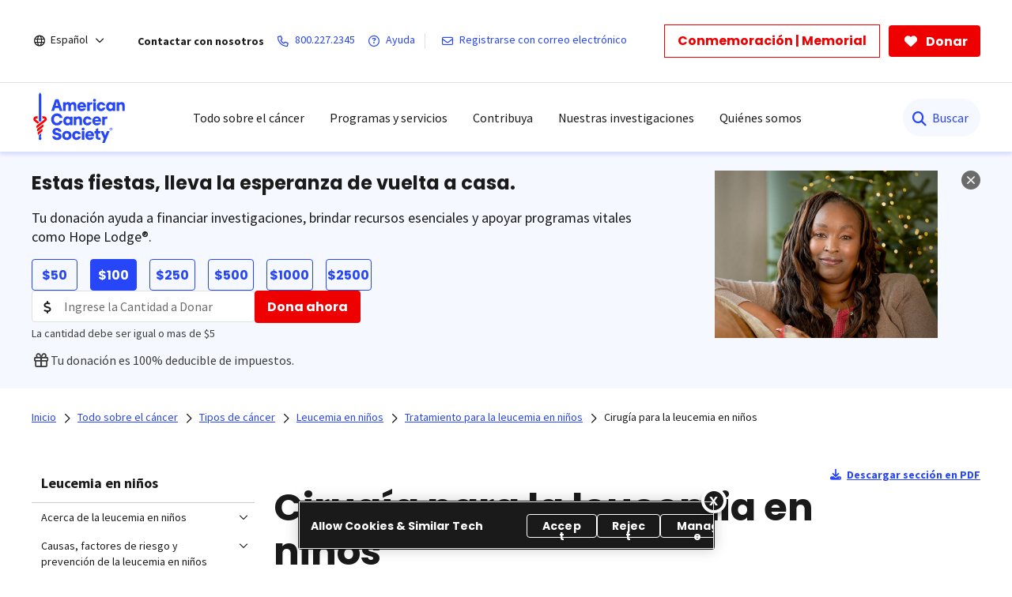

--- FILE ---
content_type: text/html;charset=utf-8
request_url: https://www.cancer.org/es/cancer/tipos/leucemia-en-ninos/tratamiento/cirugia.html
body_size: 23859
content:
<!doctype html>
<html lang="es">
 <head>
  <meta charset="UTF-8">
  <meta content="text/html; charset=utf-8" http-equiv="Content-Type">
  <meta http-equiv="x-ua-compatible" content="IE=Edge">
  <title>Cirugía para la leucemia en niños   | American Cancer Society</title>
  <script defer="defer" type="text/javascript" src="/.rum/@adobe/helix-rum-js@%5E2/dist/rum-standalone.js"></script>
<script>
      var pagePath = "/content/cancer/es/cancer/tipos/leucemia-en-ninos/tratamiento/cirugia.html";
      pagePath = pagePath.replace("/content/cancer/en.html", "/").replace("/content/cancer/en", "").replace("/content/cancer/es", "/es");
      var isMobile = ('ontouchstart' in document.documentElement && /mobi/i.test(navigator.userAgent));
      var isTablet = /(tablet|ipad|playbook|silk)|(android(?!.*mobi))/i.test(navigator.userAgent);
      var variant = isMobile ? "Mobile" : (isTablet ? "Tablet" : "Desktop");
      window.dataLayer = window.dataLayer || [];
      dataLayer.push({
        page_data: null
      });
      dataLayer.push({
        event: "page_load_started",
        detailed_event: "Page Load Started",
        "page_data": {
          "breadcrumb": "Todo sobre el cáncer-&gt;Tipos de cáncer-&gt;Leucemia en niños-&gt;Tratamiento para la leucemia en niños-&gt;",
          "country": "US",
          "language": "es",
          "name": "Cirugía para la leucemia en niños",
          "page_location": pagePath.replace(".html", ""),
          "page_path": pagePath,
          "release_version": "",
          "site_name": "cancer.org",
          "site_section": "",
          "site_section2": "",
          "site_variant": variant,
          "type": "redesign-long-form-medical-template"
        }
      });
    </script>
  <meta name="description" content="La cirugía tiene una función muy limitada en el tratamiento de la leucemia en niños.">
  <meta name="template" content="redesign-long-form-medical-template">
  <meta name="viewport" content="width=device-width, initial-scale=1.0, shrink-to-fit=no, user-scalable=yes, maximum-scale=2.0">
  <meta name="format-detection" content="telephone=no">
  <meta name="robots" content="index">
  <meta name="breadcrumb" content="[{&quot;title&quot;:&quot;Todo sobre el cáncer&quot;,&quot;url&quot;:&quot;https://www.cancer.org/es/cancer.html&quot;},{&quot;title&quot;:&quot;Tipos de cáncer&quot;,&quot;url&quot;:&quot;https://www.cancer.org/es/cancer/tipos.html&quot;},{&quot;title&quot;:&quot;Leucemia en niños&quot;,&quot;url&quot;:&quot;https://www.cancer.org/es/cancer/tipos/leucemia-en-ninos.html&quot;},{&quot;title&quot;:&quot;Tratamiento para la leucemia en niños&quot;,&quot;url&quot;:&quot;https://www.cancer.org/es/cancer/tipos/leucemia-en-ninos/tratamiento.html&quot;}]">
  <meta property="og:url" content="https://www.cancer.org/es/cancer/tipos/leucemia-en-ninos/tratamiento/cirugia.html">
  <meta property="og:title" content="Cirugía para la leucemia en niños">
  <meta property="og:image:url" content="https://www.cancer.org/content/dam/cancer-org/images/logos/acs/acs_logo_fb.png">
  <meta name="twitter:card" content="summary">
  <meta name="twitter:site" content="@cancer.org">
  <meta name="twitter:title" content="Cirugía para la leucemia en niños">
  <meta name="twitter:image" content="https://www.cancer.org/content/dam/cancer-org/images/logos/acs/acs_logo_fb.png">
  <link rel="canonical" href="https://www.cancer.org/es/cancer/tipos/leucemia-en-ninos/tratamiento/cirugia.html">
  <link rel="alternate" hreflang="es" href="https://www.cancer.org/es/cancer/tipos/leucemia-en-ninos/tratamiento/cirugia.html">
  <link rel="alternate" hreflang="en" href="https://www.cancer.org/cancer/types/leukemia-in-children/treating/surgery.html">
  <link rel="alternate" hreflang="x-default" href="https://www.cancer.org/cancer/types/leukemia-in-children/treating/surgery.html"> <!-------- START: Google fonts -------->
  <link rel="preconnect" href="https://fonts.googleapis.com">
  <link rel="preconnect" href="https://fonts.gstatic.com" crossorigin>
  <link rel="preload" href="https://fonts.googleapis.com/css2?family=Source+Serif+Pro:ital,wght@0,400;0,600;0,700;1,400;1,600;1,700&amp;display=swap" as="style" onload="this.onload=null;this.rel='stylesheet'" crossorigin="anonymous">
  <link rel="preload" href="https://fonts.googleapis.com/css2?family=Source+Sans+Pro:ital,wght@0,400;0,600;0,700;1,400;1,600;1,700&amp;display=swap" as="style" onload="this.onload=null;this.rel='stylesheet'" crossorigin="anonymous">
  <link rel="preload" href="https://fonts.googleapis.com/css2?family=Poppins:ital,wght@0,300;0,400;0,600;0,700;1,300;1,400;1,600;1,700&amp;display=swap" as="style" onload="this.onload=null;this.rel='stylesheet'" crossorigin="anonymous"> <!-------- END: Google fonts -------->
  <link rel="stylesheet" href="/etc.clientlibs/acs/clientlibs/clientlib-base.lc-e59d23eee015af55366ebd5f0dc4ec1a-lc.min.css" type="text/css"> <!-- OneTrust Cookies Consent Notice start for cancer.org -->
  <script src="https://cdn.cookielaw.org/scripttemplates/otSDKStub.js" type="text/javascript" charset="UTF-8" data-domain-script="ada041de-ce56-4b83-98db-04af2e8b6cad"></script>
  <script type="text/javascript">
          function OptanonWrapper() { }
  </script> <!-- OneTrust Cookies Consent Notice end for cancer.org --> <!-- Google Tag Manager -->
  <script>(function(w,d,s,l,i){w[l]=w[l]||[];w[l].push({'gtm.start':new Date().getTime(),event:'gtm.js'});var f=d.getElementsByTagName(s)[0],j=d.createElement(s),dl=l!='dataLayer'?'&l='+l:'';j.async=true;j.src='https://www.googletagmanager.com/gtm.js?id='+i+dl;f.parentNode.insertBefore(j,f);})(window,document,'script','dataLayer','GTM-52Z3PC');</script> <!-- End Google Tag Manager -->
  <meta name="google-site-verification" content="6phacNRVn_l2vByHaCqEefl1Lrf6H6oqpgVYYWA8TKk">
  <script src="/etc.clientlibs/clientlibs/granite/jquery.lc-7842899024219bcbdb5e72c946870b79-lc.min.js"></script>
  <script src="/etc.clientlibs/clientlibs/granite/utils.lc-e7bf340a353e643d198b25d0c8ccce47-lc.min.js"></script>
  <script src="/etc.clientlibs/clientlibs/granite/jquery/granite.lc-543d214c88dfa6f4a3233b630c82d875-lc.min.js"></script>
  <script src="/etc.clientlibs/foundation/clientlibs/jquery.lc-dd9b395c741ce2784096e26619e14910-lc.min.js"></script>
  <script src="/etc.clientlibs/acs/clientlibs/clientlib-redesign-datalayer.lc-d82d0a7e2f2673747f637160f40cdd5d-lc.min.js"></script>
  <link rel="stylesheet" href="/etc.clientlibs/acs/clientlibs/clientlib-site-dependencies.lc-d41d8cd98f00b204e9800998ecf8427e-lc.min.css" type="text/css">
  <link rel="stylesheet" href="/etc.clientlibs/acs/clientlibs/clientlib-site.lc-1762178400827-lc.min.css" type="text/css">
  <link rel="stylesheet" href="/etc.clientlibs/acs/clientlibs/clientlib-themes/theme-acsredesign.lc-9ac4ac9e9c1aef8029a109cd575dbd32-lc.min.css" type="text/css">
  <link rel="stylesheet" href="/etc.clientlibs/acs/clientlibs/clientlib-longformtemplates.lc-403710da3e9303eb4178f2adc10141ac-lc.min.css" type="text/css">
  <link rel="shortcut icon" href="/content/dam/cancer-org/images/logos/acs/favicon.ico">
  <link rel="apple-touch-icon" href="/content/dam/cancer-org/images/logos/acs/favicon.png">
  <link rel="icon" type="image/png" href="/content/dam/cancer-org/images/logos/acs/favicon.png">
 </head>
 <body class="page basicpage acs-main-leftrail" id="page-cda244814e">
  <div class="cmp-page__skiptomaincontent"><a class="cmp-page__skiptomaincontent-link" href="#center-right-container">Saltar hacia el contenido principal</a>
  </div> <!-- Google Tag Manager (noscript) -->
  <noscript>
   <iframe src="https://www.googletagmanager.com/ns.html?id=GTM-52Z3PC" height="0" width="0" style="display:none;visibility:hidden"></iframe>
  </noscript> <!-- End Google Tag Manager (noscript) -->
  <script type="application/ld+json">
    {
      "@context": "https://schema.org",
      "@type": "MedicalWebPage",
      "name": "Cirugía para la leucemia en niños",
      "url": "https://www.cancer.org/es/cancer/tipos/leucemia-en-ninos/tratamiento/cirugia.html",
      "description": "La cirugía tiene una función muy limitada en el tratamiento de la leucemia en niños.",
      "about": {
        "@type": "MedicalProcedure",
        "name": "Cirugía para la leucemia en niños"
      },
      "audience": {
        "@type": "Audience",
        "audienceType": "Patient"
      },
      "inLanguage": "es"
    }
	</script>
  <div class="modal embed-ui-modal" id="embedVideoModal" tabindex="-1" aria-hidden="true">
   <div class="modal-dialog">
    <div class="modal-content">
     <div class="modal-header border-0"><button type="button" class="close embed-ui-overlay-close" data-dismiss="modal" aria-label="Cerrar"> <span aria-hidden="true">×</span> </button>
     </div>
     <div class="modal-body">
      <div class="embed-youtube-modal container-fluid">
       <div class="cmp-embed__youtube modal-iframe" style="padding-bottom: 56.25%">
       </div>
      </div>
     </div>
    </div>
   </div>
  </div>
  <div class="root container responsivegrid">
   <div id="container-86b31324f1" class="cmp-container      ">
    <div class="aem-Grid aem-Grid--12 aem-Grid--default--12 ">
     <div class="experiencefragment aem-GridColumn aem-GridColumn--default--12">
      <div id="experiencefragment-86ca9aeaec" class="cmp-experiencefragment cmp-experiencefragment--header">
       <div id="container-3532302a62" class="cmp-container      ">
        <div class="acsheader">
         <noindex>
          <header role="banner">
           <div class="header-container-wrap">
            <div class="container-fluid">
             <div class="header-container">
              <div class="language-selector">
               <div class="drop-down">
                <div class="selected">
                 <div class="header-container">
                  <div class="lang-container align-items-center"><i class="fa-regular fa-globe paddingR4"></i> <a href="javascript:void(0);" aria-label="Español" aria-haspopup="true" class="open-dropdownn-desktop" aria-expanded="false"> <span>Español</span> <i class="fa-regular fa-angle-down" aria-hidden="true"></i> </a>
                  </div>
                 </div>
                </div>
                <div class="options">
                 <ul class="lang-list" role="menu">
                  <li role="presentation"><a href="javascript:void(0);" role="menuitem">Español</a></li>
                  <p>English</p>
                  <li role="presentation"><a href="/cancer/types/leukemia-in-children/treating/surgery.html" role="menuitem">This page</a></li>
                  <li role="presentation"><a href="/" role="menuitem">Homepage</a></li>
                  <p>Más idiomas en PDF</p>
                  <li role="presentation"><a href="/cancer-information-in-other-languages.html" role="menuitem">Todos idiomas</a></li>
                 </ul>
                </div>
               </div>
              </div>
              <div class="links-container align-items-center"><span class="paddingR12 font-bold">Contactar con nosotros</span> <a class="paddingR12" aria-label="800.227.2345" href="tel:800.227.2345"> <i class="fa-regular fa-phone"></i> <span class="text">800.227.2345</span> </a> <a class="paddingR12" aria-label=" Ayuda" href="#" data-toggle="modal" data-target="#cancerHelpModal"> <i class="fa-regular fa-circle-question"></i> <span class="text"> Ayuda</span> </a> <span class="vertical-bar"></span> <a class="paddingR12" aria-label="Registrarse con correo electrónico" href="/about-us/email-sign-up.html"> <i class="fa-regular fa-envelope"></i> <span class="text">Registrarse con correo electrónico</span> </a>
              </div>
              <div class="buttons-container align-items-center">
               <div class="button cancer-button medium-size donate-secondary-button default given-honor"><a class="cmp-button cmp-button-anchor" data-cmp-clickable="" data-cmp-data-layer="" href="https://donate.cancer.org/?campaign=honormemorialbuttones&amp;lang=es" target="_blank"> <span class="cmp-button__text">Conmemoración | Memorial</span> </a>
               </div>
               <div class="button cancer-button medium-size donate-primary-button default donate-btn"><a class="cmp-button cmp-button-anchor" data-cmp-clickable="" data-cmp-data-layer="" href="https://donate.cancer.org/?campaign=defaultes&amp;lang=es" target="_blank"> <i class="fa-solid fa-heart mr-1"></i> <span class="cmp-button__text">Donar</span> </a>
               </div>
              </div>
             </div>
            </div>
           </div>
           <div class="page-wrap acs-flyout-navigation"><!-- nav -->
            <header>
             <div class="main-nav-wrap" data-logopath="/content/dam/cancer-org/images/logos/acs/acs-logo.svg">
              <nav class="main navbar navbar-default" aria-label="navegación">
               <div class="container-fluid nav-container">
                <div class="nav-wrap">
                 <div class="mobile-nav-wrapper">
                  <ul class="nav navbar-nav mega-menu is-enable" role="menu" aria-label="navegación">
                   <li role="presentation"><a class="navbar-brand" href="/es.html" role="menuitem" aria-label="American Cancer Society"><img src="/content/dam/cancer-org/images/logos/acs/acs-logo.svg" alt="American Cancer Society"></a></li>
                   <li class="hasMegaMenu hideInMobile" role="presentation"><a href="#" class="parentLink" aria-label="Todo sobre el cáncer" role="menuitem" aria-haspopup="true" aria-current="page" aria-expanded="false">Todo sobre el cáncer</a>
                    <div class="flyoutMenu">
                     <div class="container-fluid">
                      <div class="row menuItems">
                       <div class="col-md-3 column">
                        <div class="col-md-12">
                         <ul class="innerMenuItems" role="menu">
                          <li role="presentation"><a class="highlightedLink " href="/es/cancer/tipos.html" role="menuitem">Tipos de cáncer comunes</a></li>
                         </ul>
                         <ul class="innerMenuItems" role="menu">
                          <li role="presentation"><a href="/es/cancer/tipos/cancer-de-seno.html" role="menuitem">Cáncer de seno</a></li>
                         </ul>
                         <ul class="innerMenuItems" role="menu">
                          <li role="presentation"><a href="/es/cancer/tipos/cancer-de-colon-o-recto.html" role="menuitem">Cáncer de colon o de recto</a></li>
                         </ul>
                         <ul class="innerMenuItems" role="menu">
                          <li role="presentation"><a href="/es/cancer/tipos/cancer-de-pulmon.html" role="menuitem">Cáncer de pulmón</a></li>
                         </ul>
                         <ul class="innerMenuItems" role="menu">
                          <li role="presentation"><a href="/es/cancer/tipos/cancer-de-prostata.html" role="menuitem">Cáncer de próstata</a></li>
                         </ul>
                         <ul class="innerMenuItems" role="menu">
                          <li role="presentation"><a href="/es/cancer/tipos/cancer-de-piel.html" role="menuitem">Cáncer de piel</a></li>
                         </ul>
                         <ul class="innerMenuItems" role="menu">
                          <li role="presentation"><a href="/es/cancer/tipos.html" role="menuitem">Consultar más tipos de cáncer</a></li>
                         </ul>
                        </div>
                        <div class="col-md-12">
                         <ul class="innerMenuItems" role="menu">
                          <li role="presentation"><a class="highlightedLink " href="/es/cancer/entendimiento-del-cancer.html" role="menuitem">Entender el cáncer</a></li>
                         </ul>
                         <ul class="innerMenuItems" role="menu">
                          <li role="presentation"><a href="/es/cancer/entendimiento-del-cancer/que-es-el-cancer.html" role="menuitem">¿Qué es el cáncer?</a></li>
                         </ul>
                         <ul class="innerMenuItems" role="menu">
                          <li role="presentation"><a href="/es/cancer/entendimiento-del-cancer/glosario.html" role="menuitem">Glosario sobre cáncer</a></li>
                         </ul>
                        </div>
                       </div>
                       <div class="col-md-3 column">
                        <div class="col-md-12">
                         <ul class="innerMenuItems" role="menu">
                          <li role="presentation"><a class="highlightedLink " href="/es/cancer/prevencion-del-riesgo.html" role="menuitem">Riesgos y prevención</a></li>
                         </ul>
                         <ul class="innerMenuItems" role="menu">
                          <li role="presentation"><a href="/es/cancer/prevencion-del-riesgo/genetica.html" role="menuitem">Genética</a></li>
                         </ul>
                         <ul class="innerMenuItems" role="menu">
                          <li role="presentation"><a href="/es/cancer/prevencion-del-riesgo/tabaco.html" role="menuitem">Tabaco </a></li>
                         </ul>
                         <ul class="innerMenuItems" role="menu">
                          <li role="presentation"><a href="/es/cancer/prevencion-del-riesgo/vph.html" role="menuitem">VPH </a></li>
                         </ul>
                         <ul class="innerMenuItems" role="menu">
                          <li role="presentation"><a href="/es/cancer/prevencion-del-riesgo/alimentacion-y-actividad-fisica.html" role="menuitem">Alimentación sana y actividad física</a></li>
                         </ul>
                         <ul class="innerMenuItems" role="menu">
                          <li role="presentation"><a href="/es/cancer/prevencion-del-riesgo/sol-y-uv.html" role="menuitem">Sol y rayos UVA</a></li>
                         </ul>
                        </div>
                        <div class="col-md-12">
                         <ul class="innerMenuItems" role="menu">
                          <li role="presentation"><a class="highlightedLink " href="/es/cancer/pruebas-de-deteccion.html" role="menuitem">Detección temprana</a></li>
                         </ul>
                        </div>
                        <div class="col-md-12">
                         <ul class="innerMenuItems" role="menu">
                          <li role="presentation"><a class="highlightedLink " href="/es/cancer/diagnostico-y-etapa-del-cancer.html" role="menuitem">Diagnóstico y estadificación</a></li>
                         </ul>
                         <ul class="innerMenuItems" role="menu">
                          <li role="presentation"><a href="/es/cancer/diagnostico-y-etapa-del-cancer/senales-y-sintomas-del-cancer.html" role="menuitem">Signos y síntomas</a></li>
                         </ul>
                         <ul class="innerMenuItems" role="menu">
                          <li role="presentation"><a href="/es/cancer/diagnostico-y-etapa-del-cancer/pruebas.html" role="menuitem">Exámenes y pruebas</a></li>
                         </ul>
                         <ul class="innerMenuItems" role="menu">
                          <li role="presentation"><a href="/es/cancer/diagnostico-y-etapa-del-cancer/estadificacion-del-cancer.html" role="menuitem">Estadificación (etapas)</a></li>
                         </ul>
                        </div>
                       </div>
                       <div class="col-md-3 column">
                        <div class="col-md-12">
                         <ul class="innerMenuItems" role="menu">
                          <li role="presentation"><a class="highlightedLink " href="/es/cancer/como-sobrellevar-el-cancer.html" role="menuitem">Atención para el cáncer</a></li>
                         </ul>
                         <ul class="innerMenuItems" role="menu">
                          <li role="presentation"><a href="/es/cancer/como-sobrellevar-el-cancer/tipos-de-tratamiento.html" role="menuitem">Tipos de tratamiento</a></li>
                         </ul>
                         <ul class="innerMenuItems" role="menu">
                          <li role="presentation"><a href="/es/cancer/como-sobrellevar-el-cancer/tomar-decisiones-sobre-el-tratamiento.html" role="menuitem">Decidir el tratamiento</a></li>
                         </ul>
                         <ul class="innerMenuItems" role="menu">
                          <li role="presentation"><a href="/es/cancer/preparase-para-el-tratamiento.html" role="menuitem">Prepararse para el tratamiento</a></li>
                         </ul>
                         <ul class="innerMenuItems" role="menu">
                          <li role="presentation"><a href="/es/cancer/como-sobrellevar-el-cancer/efectos-secundarios.html" role="menuitem">Efectos secundarios</a></li>
                         </ul>
                         <ul class="innerMenuItems" role="menu">
                          <li role="presentation"><a href="/es/cancer/cuidados-de-apoyo.html" role="menuitem">Cuidados de apoyo</a></li>
                         </ul>
                        </div>
                        <div class="col-md-12">
                         <ul class="innerMenuItems" role="menu">
                          <li role="presentation"><a class="highlightedLink " href="/es/cancer/guia-para-pacientes-en-cuidados-del-cancer.html" role="menuitem">Guía para pacientes</a></li>
                         </ul>
                        </div>
                        <div class="col-md-12">
                         <ul class="innerMenuItems" role="menu">
                          <li role="presentation"><a class="highlightedLink " href="/es/cancer/asuntos-financieros-y-cobertura.html" role="menuitem">Seguro médico y asuntos financieros</a></li>
                         </ul>
                        </div>
                        <div class="col-md-12">
                         <ul class="innerMenuItems" role="menu">
                          <li role="presentation"><a class="highlightedLink " href="/es/cancer/atencion-en-la-etapa-final-de-la-vida.html" role="menuitem">La etapa final de la vida</a></li>
                         </ul>
                        </div>
                       </div>
                       <div class="col-md-3 column">
                        <div class="col-md-12">
                         <ul class="innerMenuItems" role="menu">
                          <li role="presentation"><a class="highlightedLink " href="/es/cancer/supervivencia.html" role="menuitem">Supervivencia</a></li>
                         </ul>
                        </div>
                        <div class="col-md-12">
                         <ul class="innerMenuItems" role="menu">
                          <li role="presentation"><a class="highlightedLink " href="/es/cancer/cuidadores.html" role="menuitem">Para cuidadores y familiares</a></li>
                         </ul>
                        </div>
                        <div class="col-md-12">
                         <ul class="innerMenuItems" role="menu">
                          <li role="presentation"><a class="highlightedLink " href="/es/cancer/cancer-infantil.html" role="menuitem">Cáncer infantil</a></li>
                         </ul>
                        </div>
                        <div class="col-md-12">
                         <ul class="innerMenuItems" role="menu">
                          <li role="presentation"><a class="highlightedLink " href="/es/profesionales-de-la-salud.html" role="menuitem">Para profesionales</a></li>
                         </ul>
                        </div>
                        <div class="col-md-12">
                         <ul class="innerMenuItems" role="menu">
                          <li role="presentation"><a class="highlightedLink " href="/es/cancer/noticias-recientes.html" role="menuitem">Noticias recientes</a></li>
                         </ul>
                        </div>
                       </div>
                      </div>
                     </div>
                     <div class="row blueBottomBox blueBanner">
                      <div class="fullBox">
                       <div class="container-fluid">
                        <div class="col-md-12"><a href="/es/cancer.html" role="link">Explorar todo sobre el cáncer<i class="fa fa-arrow-right" aria-hidden="true"></i></a>
                        </div>
                       </div>
                      </div>
                     </div>
                    </div></li>
                   <li class="outerMenuItems hideInDesktop" role="presentation"><a class="menuItem" href="#" role="menuitem" aria-label="Todo sobre el cáncer">Todo sobre el cáncer</a>
                    <ul class="inside" role="menu">
                     <div class="topBlueBanner"><i class="fa-regular fa-chevron-left"></i> <a href="#" role="none" aria-label="Ir a inicio">Back</a>
                     </div>
                     <div class="exploreSection"><a class="menuLinks" href="/es/cancer.html" role="none" aria-label="Explorar todo sobre el cáncer">Explorar todo sobre el cáncer</a>
                     </div>
                     <div class="innerLinks"><a role="link" href="/es/cancer/tipos.html" aria-label="Tipos de cáncer comunes" class="headingLinksMobile">Tipos de cáncer comunes</a>
                      <li role="presentation"><a class="menuLinks move" href="/es/cancer/tipos/cancer-de-seno.html" role="menuitem" aria-label="Cáncer de seno">Cáncer de seno</a></li>
                      <li role="presentation"><a class="menuLinks move" href="/es/cancer/tipos/cancer-de-colon-o-recto.html" role="menuitem" aria-label="Cáncer de colon o de recto">Cáncer de colon o de recto</a></li>
                      <li role="presentation"><a class="menuLinks move" href="/es/cancer/tipos/cancer-de-pulmon.html" role="menuitem" aria-label="Cáncer de pulmón">Cáncer de pulmón</a></li>
                      <li role="presentation"><a class="menuLinks move" href="/es/cancer/tipos/cancer-de-prostata.html" role="menuitem" aria-label="Cáncer de próstata">Cáncer de próstata</a></li>
                      <li role="presentation"><a class="menuLinks move" href="/es/cancer/tipos/cancer-de-piel.html" role="menuitem" aria-label="Cáncer de piel">Cáncer de piel</a></li>
                      <li role="presentation"><a class="menuLinks move" href="/es/cancer/tipos.html" role="menuitem" aria-label="Consultar más tipos de cáncer">Consultar más tipos de cáncer</a></li>
                     </div>
                     <div class="innerLinks"><a role="link" href="/es/cancer/entendimiento-del-cancer.html" aria-label="Entender el cáncer" class="headingLinksMobile">Entender el cáncer</a>
                      <li role="presentation"><a class="menuLinks move" href="/es/cancer/entendimiento-del-cancer/que-es-el-cancer.html" role="menuitem" aria-label="¿Qué es el cáncer?">¿Qué es el cáncer?</a></li>
                      <li role="presentation"><a class="menuLinks move" href="/es/cancer/entendimiento-del-cancer/glosario.html" role="menuitem" aria-label="Glosario sobre cáncer">Glosario sobre cáncer</a></li>
                     </div>
                     <div class="innerLinks"><a role="link" href="/es/cancer/prevencion-del-riesgo.html" aria-label="Riesgos y prevención" class="headingLinksMobile">Riesgos y prevención</a>
                      <li role="presentation"><a class="menuLinks move" href="/es/cancer/prevencion-del-riesgo/genetica.html" role="menuitem" aria-label="Genética">Genética</a></li>
                      <li role="presentation"><a class="menuLinks move" href="/es/cancer/prevencion-del-riesgo/tabaco.html" role="menuitem" aria-label="Tabaco ">Tabaco </a></li>
                      <li role="presentation"><a class="menuLinks move" href="/es/cancer/prevencion-del-riesgo/vph.html" role="menuitem" aria-label="VPH ">VPH </a></li>
                      <li role="presentation"><a class="menuLinks move" href="/es/cancer/prevencion-del-riesgo/alimentacion-y-actividad-fisica.html" role="menuitem" aria-label="Alimentación sana y actividad física">Alimentación sana y actividad física</a></li>
                      <li role="presentation"><a class="menuLinks move" href="/es/cancer/prevencion-del-riesgo/sol-y-uv.html" role="menuitem" aria-label="Sol y rayos UVA">Sol y rayos UVA</a></li>
                     </div>
                     <div class="innerLinks">
                      <li role="presentation" class="singleItemHierarchy"><a class="menuLinks move" href="/es/cancer/pruebas-de-deteccion.html" role="menuitem" aria-label="Detección temprana">Detección temprana</a></li>
                     </div>
                     <div class="innerLinks"><a role="link" href="/es/cancer/diagnostico-y-etapa-del-cancer.html" aria-label="Diagnóstico y estadificación" class="headingLinksMobile">Diagnóstico y estadificación</a>
                      <li role="presentation"><a class="menuLinks move" href="/es/cancer/diagnostico-y-etapa-del-cancer/senales-y-sintomas-del-cancer.html" role="menuitem" aria-label="Signos y síntomas">Signos y síntomas</a></li>
                      <li role="presentation"><a class="menuLinks move" href="/es/cancer/diagnostico-y-etapa-del-cancer/pruebas.html" role="menuitem" aria-label="Exámenes y pruebas">Exámenes y pruebas</a></li>
                      <li role="presentation"><a class="menuLinks move" href="/es/cancer/diagnostico-y-etapa-del-cancer/estadificacion-del-cancer.html" role="menuitem" aria-label="Estadificación (etapas)">Estadificación (etapas)</a></li>
                     </div>
                     <div class="innerLinks"><a role="link" href="/es/cancer/como-sobrellevar-el-cancer.html" aria-label="Atención para el cáncer" class="headingLinksMobile">Atención para el cáncer</a>
                      <li role="presentation"><a class="menuLinks move" href="/es/cancer/como-sobrellevar-el-cancer/tipos-de-tratamiento.html" role="menuitem" aria-label="Tipos de tratamiento">Tipos de tratamiento</a></li>
                      <li role="presentation"><a class="menuLinks move" href="/es/cancer/como-sobrellevar-el-cancer/tomar-decisiones-sobre-el-tratamiento.html" role="menuitem" aria-label="Decidir el tratamiento">Decidir el tratamiento</a></li>
                      <li role="presentation"><a class="menuLinks move" href="/es/cancer/preparase-para-el-tratamiento.html" role="menuitem" aria-label="Prepararse para el tratamiento">Prepararse para el tratamiento</a></li>
                      <li role="presentation"><a class="menuLinks move" href="/es/cancer/como-sobrellevar-el-cancer/efectos-secundarios.html" role="menuitem" aria-label="Efectos secundarios">Efectos secundarios</a></li>
                      <li role="presentation"><a class="menuLinks move" href="/es/cancer/cuidados-de-apoyo.html" role="menuitem" aria-label="Cuidados de apoyo">Cuidados de apoyo</a></li>
                     </div>
                     <div class="innerLinks">
                      <li role="presentation" class="singleItemHierarchy"><a class="menuLinks move" href="/es/cancer/guia-para-pacientes-en-cuidados-del-cancer.html" role="menuitem" aria-label="Guía para pacientes">Guía para pacientes</a></li>
                     </div>
                     <div class="innerLinks">
                      <li role="presentation" class="singleItemHierarchy"><a class="menuLinks move" href="/es/cancer/asuntos-financieros-y-cobertura.html" role="menuitem" aria-label="Seguro médico y asuntos financieros">Seguro médico y asuntos financieros</a></li>
                     </div>
                     <div class="innerLinks">
                      <li role="presentation" class="singleItemHierarchy"><a class="menuLinks move" href="/es/cancer/atencion-en-la-etapa-final-de-la-vida.html" role="menuitem" aria-label="La etapa final de la vida">La etapa final de la vida</a></li>
                     </div>
                     <div class="innerLinks">
                      <li role="presentation" class="singleItemHierarchy"><a class="menuLinks move" href="/es/cancer/supervivencia.html" role="menuitem" aria-label="Supervivencia">Supervivencia</a></li>
                     </div>
                     <div class="innerLinks">
                      <li role="presentation" class="singleItemHierarchy"><a class="menuLinks move" href="/es/cancer/cuidadores.html" role="menuitem" aria-label="Para cuidadores y familiares">Para cuidadores y familiares</a></li>
                     </div>
                     <div class="innerLinks">
                      <li role="presentation" class="singleItemHierarchy"><a class="menuLinks move" href="/es/cancer/cancer-infantil.html" role="menuitem" aria-label="Cáncer infantil">Cáncer infantil</a></li>
                     </div>
                     <div class="innerLinks">
                      <li role="presentation" class="singleItemHierarchy"><a class="menuLinks move" href="/es/profesionales-de-la-salud.html" role="menuitem" aria-label="Para profesionales">Para profesionales</a></li>
                     </div>
                     <div class="innerLinks">
                      <li role="presentation" class="singleItemHierarchy"><a class="menuLinks move" href="/es/cancer/noticias-recientes.html" role="menuitem" aria-label="Noticias recientes">Noticias recientes</a></li>
                     </div>
                    </ul></li>
                   <li class="hasMegaMenu hideInMobile" role="presentation"><a href="#" class="parentLink" aria-label="Programas y servicios" role="menuitem" aria-haspopup="true" aria-current="page" aria-expanded="false">Programas y servicios</a>
                    <div class="flyoutMenu">
                     <div class="container-fluid">
                      <div class="row menuItems">
                       <div class="col-md-3 column">
                        <div class="col-md-12">
                         <ul class="innerMenuItems" role="menu">
                          <div class="h3 highlightedLink">
                           Recursos de apoyo para pacientes
                          </div>
                         </ul>
                         <ul class="innerMenuItems" role="menu">
                          <li role="presentation"><a href="/es/programas-y-servicios-de-apoyo/camino-a-la-recuperacion.html" role="menuitem">Transporte gratuito para recibir tratamiento médico</a></li>
                         </ul>
                         <ul class="innerMenuItems" role="menu">
                          <li role="presentation"><a href="/es/programas-y-servicios-de-apoyo/programas-de-hospedaje-para-pacientes/albergue-de-la-esperanza.html" role="menuitem">Hospedaje gratis cuando se recibe tratamiento lejos de casa</a></li>
                         </ul>
                        </div>
                       </div>
                       <div class="col-md-3 column">
                        <div class="col-md-12">
                         <ul class="innerMenuItems" role="menu">
                          <div class="h3 highlightedLink">
                           En contacto con los sobrevivientes
                          </div>
                         </ul>
                         <ul class="innerMenuItems" role="menu">
                          <li role="presentation"><a href="/es/programas-y-servicios-de-apoyo/acs-cares.html" role="menuitem">Apoyo a personas con cáncer de seno</a></li>
                         </ul>
                        </div>
                       </div>
                       <div class="col-md-3 column">
                        <div class="col-md-12">
                         <ul class="innerMenuItems" role="menu">
                          <div class="h3 highlightedLink">
                           Disponibilidad de ayuda y apoyo
                          </div>
                         </ul>
                         <ul class="innerMenuItems" role="menu">
                          <li role="presentation"><a href="/support-programs-and-services/resource-search.html" role="menuitem">Buscador de recursos </a></li>
                         </ul>
                        </div>
                       </div>
                      </div>
                     </div>
                     <div class="row blueBottomBox blueBanner">
                      <div class="fullBox">
                       <div class="container-fluid">
                        <div class="col-md-12"><a href="/es/programas-y-servicios-de-apoyo.html" role="link"> Explorar programas y servicios<i class="fa fa-arrow-right" aria-hidden="true"></i></a>
                        </div>
                       </div>
                      </div>
                     </div>
                    </div></li>
                   <li class="outerMenuItems hideInDesktop" role="presentation"><a class="menuItem" href="#" role="menuitem" aria-label="Programas y servicios">Programas y servicios</a>
                    <ul class="inside" role="menu">
                     <div class="topBlueBanner"><i class="fa-regular fa-chevron-left"></i> <a href="#" role="none" aria-label="Ir a inicio">Back</a>
                     </div>
                     <div class="exploreSection"><a class="menuLinks" href="/es/programas-y-servicios-de-apoyo.html" role="none" aria-label=" Explorar programas y servicios"> Explorar programas y servicios</a>
                     </div>
                     <div class="innerLinks">
                      <div class="h3" role="heading">
                       Recursos de apoyo para pacientes
                      </div>
                      <li role="presentation"><a class="menuLinks move" href="/es/programas-y-servicios-de-apoyo/camino-a-la-recuperacion.html" role="menuitem" aria-label="Transporte gratuito para recibir tratamiento médico">Transporte gratuito para recibir tratamiento médico</a></li>
                      <li role="presentation"><a class="menuLinks move" href="/es/programas-y-servicios-de-apoyo/programas-de-hospedaje-para-pacientes/albergue-de-la-esperanza.html" role="menuitem" aria-label="Hospedaje gratis cuando se recibe tratamiento lejos de casa">Hospedaje gratis cuando se recibe tratamiento lejos de casa</a></li>
                     </div>
                     <div class="innerLinks">
                      <div class="h3" role="heading">
                       En contacto con los sobrevivientes
                      </div>
                      <li role="presentation"><a class="menuLinks move" href="/es/programas-y-servicios-de-apoyo/acs-cares.html" role="menuitem" aria-label="Apoyo a personas con cáncer de seno">Apoyo a personas con cáncer de seno</a></li>
                     </div>
                     <div class="innerLinks">
                      <div class="h3" role="heading">
                       Disponibilidad de ayuda y apoyo
                      </div>
                      <li role="presentation"><a class="menuLinks move" href="/support-programs-and-services/resource-search.html" role="menuitem" aria-label="Buscador de recursos ">Buscador de recursos </a></li>
                     </div>
                    </ul></li>
                   <li class="hasMegaMenu hideInMobile" role="presentation"><a href="#" class="parentLink" aria-label="Contribuya" role="menuitem" aria-haspopup="true" aria-current="page" aria-expanded="false">Contribuya</a>
                    <div class="flyoutMenu">
                     <div class="container-fluid">
                      <div class="row menuItems">
                       <div class="col-md-3 column">
                        <div class="col-md-12">
                         <ul class="innerMenuItems" role="menu">
                          <div class="h3 highlightedLink">
                           Oportunidades de voluntariado
                          </div>
                         </ul>
                         <ul class="innerMenuItems" role="menu">
                          <li role="presentation"><a href="/es/contribuya/voluntarios.html" role="menuitem">Actividades de voluntariado</a></li>
                         </ul>
                        </div>
                       </div>
                       <div class="col-md-3 column">
                        <div class="col-md-12">
                         <ul class="innerMenuItems" role="menu">
                          <li role="presentation"><a class="highlightedLink " href="/es/contribuya/recaude.html" role="menuitem">Eventos</a></li>
                         </ul>
                         <ul class="innerMenuItems" role="menu">
                          <li role="presentation"><a href="/es/contribuya/recaude/relevo-por-la-vida.html" role="menuitem">Relay For Life</a></li>
                         </ul>
                         <ul class="innerMenuItems" role="menu">
                          <li role="presentation"><a href="/es/contribuya/recaude/avancemos-a-grandes-pasos-contra-el-cancer-de-seno.html" role="menuitem">Making Strides Against Breast Cancer</a></li>
                         </ul>
                        </div>
                       </div>
                       <div class="col-md-3 column">
                        <div class="col-md-12">
                         <ul class="innerMenuItems" role="menu">
                          <li role="presentation"><a class="highlightedLink " href="https://donate.cancer.org/?campaign=default&amp;lang=es" role="menuitem">Hacer un donativo</a></li>
                         </ul>
                         <ul class="innerMenuItems" role="menu">
                          <li role="presentation"><a href="/es/quienes-somos/ayuda-en-linea/preguntas-frecuentes.html" role="menuitem">Preguntas frecuentes sobre donativos</a></li>
                         </ul>
                        </div>
                       </div>
                      </div>
                     </div>
                     <div class="row blueBottomBox blueBanner">
                      <div class="fullBox">
                       <div class="container-fluid">
                        <div class="col-md-12"><a href="/es/contribuya.html" role="link"> Explorar "Contribuya"<i class="fa fa-arrow-right" aria-hidden="true"></i></a>
                        </div>
                       </div>
                      </div>
                     </div>
                    </div></li>
                   <li class="outerMenuItems hideInDesktop" role="presentation"><a class="menuItem" href="#" role="menuitem" aria-label="Contribuya">Contribuya</a>
                    <ul class="inside" role="menu">
                     <div class="topBlueBanner"><i class="fa-regular fa-chevron-left"></i> <a href="#" role="none" aria-label="Ir a inicio">Back</a>
                     </div>
                     <div class="exploreSection"><a class="menuLinks" href="/es/contribuya.html" role="none" aria-label=" Explorar &quot;Contribuya&quot;"> Explorar "Contribuya"</a>
                     </div>
                     <div class="innerLinks">
                      <div class="h3" role="heading">
                       Oportunidades de voluntariado
                      </div>
                      <li role="presentation"><a class="menuLinks move" href="/es/contribuya/voluntarios.html" role="menuitem" aria-label="Actividades de voluntariado">Actividades de voluntariado</a></li>
                     </div>
                     <div class="innerLinks"><a role="link" href="/es/contribuya/recaude.html" aria-label="Eventos" class="headingLinksMobile">Eventos</a>
                      <li role="presentation"><a class="menuLinks move" href="/es/contribuya/recaude/relevo-por-la-vida.html" role="menuitem" aria-label="Relay For Life">Relay For Life</a></li>
                      <li role="presentation"><a class="menuLinks move" href="/es/contribuya/recaude/avancemos-a-grandes-pasos-contra-el-cancer-de-seno.html" role="menuitem" aria-label="Making Strides Against Breast Cancer">Making Strides Against Breast Cancer</a></li>
                     </div>
                     <div class="innerLinks"><a role="link" href="https://donate.cancer.org/?campaign=default&amp;lang=es" aria-label="Hacer un donativo" class="headingLinksMobile">Hacer un donativo</a>
                      <li role="presentation"><a class="menuLinks move" href="/es/quienes-somos/ayuda-en-linea/preguntas-frecuentes.html" role="menuitem" aria-label="Preguntas frecuentes sobre donativos">Preguntas frecuentes sobre donativos</a></li>
                     </div>
                    </ul></li>
                   <li class="hasMegaMenu hideInMobile" role="presentation"><a href="#" class="parentLink" aria-label="Nuestras investigaciones" role="menuitem" aria-haspopup="true" aria-current="page" aria-expanded="false">Nuestras investigaciones</a>
                    <div class="flyoutMenu">
                     <div class="container-fluid">
                      <div class="row menuItems">
                       <div class="col-md-3 column">
                        <div class="col-md-12">
                         <ul class="innerMenuItems" role="menu">
                          <div class="h3 highlightedLink">
                           Incidencia del cáncer en hispanos
                          </div>
                         </ul>
                         <ul class="innerMenuItems" role="menu">
                          <li role="presentation"><a href="/content/dam/cancer-org/research/cancer-facts-and-statistics/cancer-facts-and-figures-for-hispanics-and-latinos/cancer-facts-and-figures-for-hispanics-and-latinos-2021-2023-spanish.pdf" role="menuitem">Datos y estadísticas sobre el cáncer entre los hispanos y latinos 2021-2023 [PDF]</a></li>
                         </ul>
                         <ul class="innerMenuItems" role="menu">
                          <li role="presentation"><a href="/es/investigacion/datos-y-estadisticas-del-cancer/datos-y-estadisticas-sobre-el-cancer-entre-los-hispanos.html" role="menuitem">Datos y estadísticas sobre el cáncer entre los hispanos y latinos</a></li>
                         </ul>
                        </div>
                       </div>
                       <div class="col-md-3 column">
                        <div class="col-md-12">
                         <ul class="innerMenuItems" role="menu">
                          <div class="h3 highlightedLink">
                           Enlaces informativos adicionales
                          </div>
                         </ul>
                         <ul class="innerMenuItems" role="menu">
                          <li role="presentation"><a href="https://canceratlas.cancer.org/" role="menuitem">Atlas del cáncer (en inglés)</a></li>
                         </ul>
                         <ul class="innerMenuItems" role="menu">
                          <li role="presentation"><a href="https://cancerstatisticscenter.cancer.org/" role="menuitem">Centro de estadísticas sobre cáncer (en inglés)</a></li>
                         </ul>
                        </div>
                       </div>
                       <div class="col-md-3 column">
                        <div class="col-md-12">
                         <ul class="innerMenuItems" role="menu">
                          <li role="presentation"><a class="highlightedLink " href="https://donate.cancer.org/?campaign=research&amp;lang=es" role="menuitem">Apoyo a nuestra labor de investigación</a></li>
                         </ul>
                        </div>
                       </div>
                      </div>
                     </div>
                     <div class="row blueBottomBox blueBanner">
                      <div class="fullBox">
                       <div class="container-fluid">
                        <div class="col-md-12"><a href="/es/investigacion.html" role="link">Explorar nuestras investigaciones<i class="fa fa-arrow-right" aria-hidden="true"></i></a>
                        </div>
                       </div>
                      </div>
                     </div>
                    </div></li>
                   <li class="outerMenuItems hideInDesktop" role="presentation"><a class="menuItem" href="#" role="menuitem" aria-label="Nuestras investigaciones">Nuestras investigaciones</a>
                    <ul class="inside" role="menu">
                     <div class="topBlueBanner"><i class="fa-regular fa-chevron-left"></i> <a href="#" role="none" aria-label="Ir a inicio">Back</a>
                     </div>
                     <div class="exploreSection"><a class="menuLinks" href="/es/investigacion.html" role="none" aria-label="Explorar nuestras investigaciones">Explorar nuestras investigaciones</a>
                     </div>
                     <div class="innerLinks">
                      <div class="h3" role="heading">
                       Incidencia del cáncer en hispanos
                      </div>
                      <li role="presentation"><a class="menuLinks move" href="/content/dam/cancer-org/research/cancer-facts-and-statistics/cancer-facts-and-figures-for-hispanics-and-latinos/cancer-facts-and-figures-for-hispanics-and-latinos-2021-2023-spanish.pdf" role="menuitem" aria-label="Datos y estadísticas sobre el cáncer entre los hispanos y latinos 2021-2023 [PDF]">Datos y estadísticas sobre el cáncer entre los hispanos y latinos 2021-2023 [PDF]</a></li>
                      <li role="presentation"><a class="menuLinks move" href="/es/investigacion/datos-y-estadisticas-del-cancer/datos-y-estadisticas-sobre-el-cancer-entre-los-hispanos.html" role="menuitem" aria-label="Datos y estadísticas sobre el cáncer entre los hispanos y latinos">Datos y estadísticas sobre el cáncer entre los hispanos y latinos</a></li>
                     </div>
                     <div class="innerLinks">
                      <div class="h3" role="heading">
                       Enlaces informativos adicionales
                      </div>
                      <li role="presentation"><a class="menuLinks move" href="https://canceratlas.cancer.org/" role="menuitem" aria-label="Atlas del cáncer (en inglés)">Atlas del cáncer (en inglés)</a></li>
                      <li role="presentation"><a class="menuLinks move" href="https://cancerstatisticscenter.cancer.org/" role="menuitem" aria-label="Centro de estadísticas sobre cáncer (en inglés)">Centro de estadísticas sobre cáncer (en inglés)</a></li>
                     </div>
                     <div class="innerLinks">
                      <li role="presentation" class="singleItemHierarchy"><a class="menuLinks move" href="https://donate.cancer.org/?campaign=research&amp;lang=es" role="menuitem" aria-label="Apoyo a nuestra labor de investigación">Apoyo a nuestra labor de investigación</a></li>
                     </div>
                    </ul></li>
                   <li class="hasMegaMenu hideInMobile" role="presentation"><a href="#" class="parentLink" aria-label="Quiénes somos" role="menuitem" aria-haspopup="true" aria-current="page" aria-expanded="false">Quiénes somos</a>
                    <div class="flyoutMenu">
                     <div class="container-fluid">
                      <div class="row menuItems">
                       <div class="col-md-3 column">
                        <div class="col-md-12">
                         <ul class="innerMenuItems" role="menu">
                          <li role="presentation"><a class="highlightedLink " href="/es/quienes-somos/mas-sobre-quienes-somos.html" role="menuitem">Sobre quiénes somos</a></li>
                         </ul>
                         <ul class="innerMenuItems" role="menu">
                          <li role="presentation"><a href="/es/quienes-somos/mas-sobre-quienes-somos/declaracion-de-la-mision.html" role="menuitem">Nuestra misión</a></li>
                         </ul>
                         <ul class="innerMenuItems" role="menu">
                          <li role="presentation"><a href="/es/quienes-somos/mas-sobre-quienes-somos/datos-sobre-la-sociedad-americana-contra-el-cancer.html" role="menuitem">Hoja informativa de la organización</a></li>
                         </ul>
                        </div>
                       </div>
                       <div class="col-md-3 column">
                        <div class="col-md-12">
                         <ul class="innerMenuItems" role="menu">
                          <li role="presentation"><a class="highlightedLink " href="/es/quienes-somos/lo-que-hacemos.html" role="menuitem">Lo que hacemos</a></li>
                         </ul>
                         <ul class="innerMenuItems" role="menu">
                          <li role="presentation"><a href="/es/quienes-somos/lo-que-hacemos/centro-nacional-de-informacion-del-cancer.html" role="menuitem">Brindando apoyo a quienes lo necesiten</a></li>
                         </ul>
                        </div>
                       </div>
                       <div class="col-md-3 column">
                        <div class="col-md-12">
                         <ul class="innerMenuItems" role="menu">
                          <li role="presentation"><a class="highlightedLink " href="/es/quienes-somos/nuestros-socios.html" role="menuitem">Nuestros socios</a></li>
                         </ul>
                        </div>
                       </div>
                      </div>
                     </div>
                     <div class="row blueBottomBox blueBanner">
                      <div class="fullBox">
                       <div class="container-fluid">
                        <div class="col-md-12"><a href="/es/quienes-somos.html" role="link"> Explorar quiénes somos<i class="fa fa-arrow-right" aria-hidden="true"></i></a>
                        </div>
                       </div>
                      </div>
                     </div>
                    </div></li>
                   <li class="outerMenuItems hideInDesktop" role="presentation"><a class="menuItem" href="#" role="menuitem" aria-label="Quiénes somos">Quiénes somos</a>
                    <ul class="inside" role="menu">
                     <div class="topBlueBanner"><i class="fa-regular fa-chevron-left"></i> <a href="#" role="none" aria-label="Ir a inicio">Back</a>
                     </div>
                     <div class="exploreSection"><a class="menuLinks" href="/es/quienes-somos.html" role="none" aria-label=" Explorar quiénes somos"> Explorar quiénes somos</a>
                     </div>
                     <div class="innerLinks"><a role="link" href="/es/quienes-somos/mas-sobre-quienes-somos.html" aria-label="Sobre quiénes somos" class="headingLinksMobile">Sobre quiénes somos</a>
                      <li role="presentation"><a class="menuLinks move" href="/es/quienes-somos/mas-sobre-quienes-somos/declaracion-de-la-mision.html" role="menuitem" aria-label="Nuestra misión">Nuestra misión</a></li>
                      <li role="presentation"><a class="menuLinks move" href="/es/quienes-somos/mas-sobre-quienes-somos/datos-sobre-la-sociedad-americana-contra-el-cancer.html" role="menuitem" aria-label="Hoja informativa de la organización">Hoja informativa de la organización</a></li>
                     </div>
                     <div class="innerLinks"><a role="link" href="/es/quienes-somos/lo-que-hacemos.html" aria-label="Lo que hacemos" class="headingLinksMobile">Lo que hacemos</a>
                      <li role="presentation"><a class="menuLinks move" href="/es/quienes-somos/lo-que-hacemos/centro-nacional-de-informacion-del-cancer.html" role="menuitem" aria-label="Brindando apoyo a quienes lo necesiten">Brindando apoyo a quienes lo necesiten</a></li>
                     </div>
                     <div class="innerLinks">
                      <li role="presentation" class="singleItemHierarchy"><a class="menuLinks move" href="/es/quienes-somos/nuestros-socios.html" role="menuitem" aria-label="Nuestros socios">Nuestros socios</a></li>
                     </div>
                    </ul></li>
                   <li class="hasMegaMenu hideInMobile" role="presentation"><a role="none"></a></li>
                  </ul>
                  <div class="backdrop-container"></div>
                 </div>
                </div>
                <div class="searchContainer-desktop" role="search"><label class="search-label sr-only" for="search-desktop">Buscar</label> <input class="searchInput" id="search-desktop" type="text" placeholder="Buscar" ondrop="return false;" ondrag="return false;" maxlength="250">
                </div>
               </div>
              </nav>
             </div>
             <div class="mini-nav-wrap" data-persistencelogopath="/content/dam/cancer-org/images/logos/acs/sword-of-hope.svg"></div>
            </header>
            <div class="search-overlay-desktop">
             <div class="container-fluid">
              <form class="search" aria-label="buscar" role="search" action="/es/buscar.html">
               <div class="search-api-domain d-none">
                https://searchapi.cancer.org
               </div>
               <div class="form-group"><input type="text" class="form-control search-q" name="q" aria-label="Buscar" placeholder="¿En qué le podemos ayudar?" data-provide="typeahead" autocomplete="off" maxlength="250" title="Search"> <!-- START: Default Button component -->
                <div class="button cancer-button medium-size primary-button search-submit default"><button class="cmp-button"> <span class="cmp-button__text">Buscar</span> </button>
                </div> <!-- END: Default Button component --> <img class="closeIcon" src="/etc.clientlibs/acs/clientlibs/clientlib-themes/theme-acsredesign/resources/images/Search Icon.png" alt="close icon" tabindex="0">
                <div class="flyout-search-suggestions">
                 <ul role="menu"></ul>
                </div>
               </div>
               <div class="search-helper-section"><i class="fa-solid fa-circle-info"></i>
                <p class="search-helper-text">Utilice comillas ("") para solo resultados que contengan lo entrecomillado exactamente</p>
               </div>
              </form>
             </div>
            </div> <!-- nav end -->
           </div>
           <div class="wrapper hamburgerMenu">
            <nav role="navigation">
             <div class="menuTop container">
              <div class="container-fluid menuTopPanel">
               <div class="left"><input type="checkbox" id="menu" name="menu" class="m-menu__checkbox" aria-hidden="true" title="hamburger-icon"> <!-- <svg tabindex="0" class="hamburger-icon" width="25" height="25" fill="none" stroke="#1A1A1A" stroke-width="2" stroke-linecap="butt" stroke-linejoin="arcs"><line x1="3" y1="12" x2="21" y2="12"></line><line x1="3" y1="6" x2="21" y2="6"></line><line x1="3" y1="18" x2="21" y2="18"></line></svg> --> <span class="hamburger-icon" tabindex="0"><img src="/content/dam/acs/hamburger-icon.svg" alt="hamburger" width="27" height="23"></span> <span class="hamburger-close"><img src="/content/dam/acs/close-icon.svg" alt="close-icon" width="24" height="24"></span>
                <div class="innerMenus container">
                 <div class="container-fluid pd0">
                  <div class="headerMenus">
                   <div class="headerMenus_container"><!-- START: Button component -->
                    <div class="button cancer-button medium-size donate-secondary-button given-honor default"><a class="cmp-button" data-cmp-clickable="" data-cmp-data-layer="" href="https://donate.cancer.org/?campaign=honormemorialbuttones&amp;lang=es" target="_blank"> <span class="cmp-button__text">Conmemoración | Memorial</span> </a>
                    </div> <!-- END: Button component -->
                    <div class="signupLink"><a href="/about-us/email-sign-up.html" aria-label="Registrarse con correo electrónico"><i class="fa-regular fa-envelope"></i>Registrarse con correo electrónico</a>
                    </div>
                   </div>
                  </div>
                  <ul class="outer" role="menu" aria-label="navegación">
                   <li class="hasMegaMenu hideInMobile" role="presentation"><a href="#" class="parentLink" aria-label="Todo sobre el cáncer" role="menuitem" aria-haspopup="true" aria-current="page" aria-expanded="false">Todo sobre el cáncer</a>
                    <div class="flyoutMenu">
                     <div class="container-fluid">
                      <div class="row menuItems">
                       <div class="col-md-3 column">
                        <div class="col-md-12">
                         <ul class="innerMenuItems" role="menu">
                          <li role="presentation"><a class="highlightedLink " href="/es/cancer/tipos.html" role="menuitem">Tipos de cáncer comunes</a></li>
                         </ul>
                         <ul class="innerMenuItems" role="menu">
                          <li role="presentation"><a href="/es/cancer/tipos/cancer-de-seno.html" role="menuitem">Cáncer de seno</a></li>
                         </ul>
                         <ul class="innerMenuItems" role="menu">
                          <li role="presentation"><a href="/es/cancer/tipos/cancer-de-colon-o-recto.html" role="menuitem">Cáncer de colon o de recto</a></li>
                         </ul>
                         <ul class="innerMenuItems" role="menu">
                          <li role="presentation"><a href="/es/cancer/tipos/cancer-de-pulmon.html" role="menuitem">Cáncer de pulmón</a></li>
                         </ul>
                         <ul class="innerMenuItems" role="menu">
                          <li role="presentation"><a href="/es/cancer/tipos/cancer-de-prostata.html" role="menuitem">Cáncer de próstata</a></li>
                         </ul>
                         <ul class="innerMenuItems" role="menu">
                          <li role="presentation"><a href="/es/cancer/tipos/cancer-de-piel.html" role="menuitem">Cáncer de piel</a></li>
                         </ul>
                         <ul class="innerMenuItems" role="menu">
                          <li role="presentation"><a href="/es/cancer/tipos.html" role="menuitem">Consultar más tipos de cáncer</a></li>
                         </ul>
                        </div>
                        <div class="col-md-12">
                         <ul class="innerMenuItems" role="menu">
                          <li role="presentation"><a class="highlightedLink " href="/es/cancer/entendimiento-del-cancer.html" role="menuitem">Entender el cáncer</a></li>
                         </ul>
                         <ul class="innerMenuItems" role="menu">
                          <li role="presentation"><a href="/es/cancer/entendimiento-del-cancer/que-es-el-cancer.html" role="menuitem">¿Qué es el cáncer?</a></li>
                         </ul>
                         <ul class="innerMenuItems" role="menu">
                          <li role="presentation"><a href="/es/cancer/entendimiento-del-cancer/glosario.html" role="menuitem">Glosario sobre cáncer</a></li>
                         </ul>
                        </div>
                       </div>
                       <div class="col-md-3 column">
                        <div class="col-md-12">
                         <ul class="innerMenuItems" role="menu">
                          <li role="presentation"><a class="highlightedLink " href="/es/cancer/prevencion-del-riesgo.html" role="menuitem">Riesgos y prevención</a></li>
                         </ul>
                         <ul class="innerMenuItems" role="menu">
                          <li role="presentation"><a href="/es/cancer/prevencion-del-riesgo/genetica.html" role="menuitem">Genética</a></li>
                         </ul>
                         <ul class="innerMenuItems" role="menu">
                          <li role="presentation"><a href="/es/cancer/prevencion-del-riesgo/tabaco.html" role="menuitem">Tabaco </a></li>
                         </ul>
                         <ul class="innerMenuItems" role="menu">
                          <li role="presentation"><a href="/es/cancer/prevencion-del-riesgo/vph.html" role="menuitem">VPH </a></li>
                         </ul>
                         <ul class="innerMenuItems" role="menu">
                          <li role="presentation"><a href="/es/cancer/prevencion-del-riesgo/alimentacion-y-actividad-fisica.html" role="menuitem">Alimentación sana y actividad física</a></li>
                         </ul>
                         <ul class="innerMenuItems" role="menu">
                          <li role="presentation"><a href="/es/cancer/prevencion-del-riesgo/sol-y-uv.html" role="menuitem">Sol y rayos UVA</a></li>
                         </ul>
                        </div>
                        <div class="col-md-12">
                         <ul class="innerMenuItems" role="menu">
                          <li role="presentation"><a class="highlightedLink " href="/es/cancer/pruebas-de-deteccion.html" role="menuitem">Detección temprana</a></li>
                         </ul>
                        </div>
                        <div class="col-md-12">
                         <ul class="innerMenuItems" role="menu">
                          <li role="presentation"><a class="highlightedLink " href="/es/cancer/diagnostico-y-etapa-del-cancer.html" role="menuitem">Diagnóstico y estadificación</a></li>
                         </ul>
                         <ul class="innerMenuItems" role="menu">
                          <li role="presentation"><a href="/es/cancer/diagnostico-y-etapa-del-cancer/senales-y-sintomas-del-cancer.html" role="menuitem">Signos y síntomas</a></li>
                         </ul>
                         <ul class="innerMenuItems" role="menu">
                          <li role="presentation"><a href="/es/cancer/diagnostico-y-etapa-del-cancer/pruebas.html" role="menuitem">Exámenes y pruebas</a></li>
                         </ul>
                         <ul class="innerMenuItems" role="menu">
                          <li role="presentation"><a href="/es/cancer/diagnostico-y-etapa-del-cancer/estadificacion-del-cancer.html" role="menuitem">Estadificación (etapas)</a></li>
                         </ul>
                        </div>
                       </div>
                       <div class="col-md-3 column">
                        <div class="col-md-12">
                         <ul class="innerMenuItems" role="menu">
                          <li role="presentation"><a class="highlightedLink " href="/es/cancer/como-sobrellevar-el-cancer.html" role="menuitem">Atención para el cáncer</a></li>
                         </ul>
                         <ul class="innerMenuItems" role="menu">
                          <li role="presentation"><a href="/es/cancer/como-sobrellevar-el-cancer/tipos-de-tratamiento.html" role="menuitem">Tipos de tratamiento</a></li>
                         </ul>
                         <ul class="innerMenuItems" role="menu">
                          <li role="presentation"><a href="/es/cancer/como-sobrellevar-el-cancer/tomar-decisiones-sobre-el-tratamiento.html" role="menuitem">Decidir el tratamiento</a></li>
                         </ul>
                         <ul class="innerMenuItems" role="menu">
                          <li role="presentation"><a href="/es/cancer/preparase-para-el-tratamiento.html" role="menuitem">Prepararse para el tratamiento</a></li>
                         </ul>
                         <ul class="innerMenuItems" role="menu">
                          <li role="presentation"><a href="/es/cancer/como-sobrellevar-el-cancer/efectos-secundarios.html" role="menuitem">Efectos secundarios</a></li>
                         </ul>
                         <ul class="innerMenuItems" role="menu">
                          <li role="presentation"><a href="/es/cancer/cuidados-de-apoyo.html" role="menuitem">Cuidados de apoyo</a></li>
                         </ul>
                        </div>
                        <div class="col-md-12">
                         <ul class="innerMenuItems" role="menu">
                          <li role="presentation"><a class="highlightedLink " href="/es/cancer/guia-para-pacientes-en-cuidados-del-cancer.html" role="menuitem">Guía para pacientes</a></li>
                         </ul>
                        </div>
                        <div class="col-md-12">
                         <ul class="innerMenuItems" role="menu">
                          <li role="presentation"><a class="highlightedLink " href="/es/cancer/asuntos-financieros-y-cobertura.html" role="menuitem">Seguro médico y asuntos financieros</a></li>
                         </ul>
                        </div>
                        <div class="col-md-12">
                         <ul class="innerMenuItems" role="menu">
                          <li role="presentation"><a class="highlightedLink " href="/es/cancer/atencion-en-la-etapa-final-de-la-vida.html" role="menuitem">La etapa final de la vida</a></li>
                         </ul>
                        </div>
                       </div>
                       <div class="col-md-3 column">
                        <div class="col-md-12">
                         <ul class="innerMenuItems" role="menu">
                          <li role="presentation"><a class="highlightedLink " href="/es/cancer/supervivencia.html" role="menuitem">Supervivencia</a></li>
                         </ul>
                        </div>
                        <div class="col-md-12">
                         <ul class="innerMenuItems" role="menu">
                          <li role="presentation"><a class="highlightedLink " href="/es/cancer/cuidadores.html" role="menuitem">Para cuidadores y familiares</a></li>
                         </ul>
                        </div>
                        <div class="col-md-12">
                         <ul class="innerMenuItems" role="menu">
                          <li role="presentation"><a class="highlightedLink " href="/es/cancer/cancer-infantil.html" role="menuitem">Cáncer infantil</a></li>
                         </ul>
                        </div>
                        <div class="col-md-12">
                         <ul class="innerMenuItems" role="menu">
                          <li role="presentation"><a class="highlightedLink " href="/es/profesionales-de-la-salud.html" role="menuitem">Para profesionales</a></li>
                         </ul>
                        </div>
                        <div class="col-md-12">
                         <ul class="innerMenuItems" role="menu">
                          <li role="presentation"><a class="highlightedLink " href="/es/cancer/noticias-recientes.html" role="menuitem">Noticias recientes</a></li>
                         </ul>
                        </div>
                       </div>
                      </div>
                     </div>
                     <div class="row blueBottomBox blueBanner">
                      <div class="fullBox">
                       <div class="container-fluid">
                        <div class="col-md-12"><a href="/es/cancer.html" role="link">Explorar todo sobre el cáncer<i class="fa fa-arrow-right" aria-hidden="true"></i></a>
                        </div>
                       </div>
                      </div>
                     </div>
                    </div></li>
                   <li class="outerMenuItems hideInDesktop" role="presentation"><a class="menuItem" href="#" role="menuitem" aria-label="Todo sobre el cáncer">Todo sobre el cáncer</a>
                    <ul class="inside" role="menu">
                     <div class="topBlueBanner"><i class="fa-regular fa-chevron-left"></i> <a href="#" role="none" aria-label="Ir a inicio">Back</a>
                     </div>
                     <div class="exploreSection"><a class="menuLinks" href="/es/cancer.html" role="none" aria-label="Explorar todo sobre el cáncer">Explorar todo sobre el cáncer</a>
                     </div>
                     <div class="innerLinks"><a role="link" href="/es/cancer/tipos.html" aria-label="Tipos de cáncer comunes" class="headingLinksMobile">Tipos de cáncer comunes</a>
                      <li role="presentation"><a class="menuLinks move" href="/es/cancer/tipos/cancer-de-seno.html" role="menuitem" aria-label="Cáncer de seno">Cáncer de seno</a></li>
                      <li role="presentation"><a class="menuLinks move" href="/es/cancer/tipos/cancer-de-colon-o-recto.html" role="menuitem" aria-label="Cáncer de colon o de recto">Cáncer de colon o de recto</a></li>
                      <li role="presentation"><a class="menuLinks move" href="/es/cancer/tipos/cancer-de-pulmon.html" role="menuitem" aria-label="Cáncer de pulmón">Cáncer de pulmón</a></li>
                      <li role="presentation"><a class="menuLinks move" href="/es/cancer/tipos/cancer-de-prostata.html" role="menuitem" aria-label="Cáncer de próstata">Cáncer de próstata</a></li>
                      <li role="presentation"><a class="menuLinks move" href="/es/cancer/tipos/cancer-de-piel.html" role="menuitem" aria-label="Cáncer de piel">Cáncer de piel</a></li>
                      <li role="presentation"><a class="menuLinks move" href="/es/cancer/tipos.html" role="menuitem" aria-label="Consultar más tipos de cáncer">Consultar más tipos de cáncer</a></li>
                     </div>
                     <div class="innerLinks"><a role="link" href="/es/cancer/entendimiento-del-cancer.html" aria-label="Entender el cáncer" class="headingLinksMobile">Entender el cáncer</a>
                      <li role="presentation"><a class="menuLinks move" href="/es/cancer/entendimiento-del-cancer/que-es-el-cancer.html" role="menuitem" aria-label="¿Qué es el cáncer?">¿Qué es el cáncer?</a></li>
                      <li role="presentation"><a class="menuLinks move" href="/es/cancer/entendimiento-del-cancer/glosario.html" role="menuitem" aria-label="Glosario sobre cáncer">Glosario sobre cáncer</a></li>
                     </div>
                     <div class="innerLinks"><a role="link" href="/es/cancer/prevencion-del-riesgo.html" aria-label="Riesgos y prevención" class="headingLinksMobile">Riesgos y prevención</a>
                      <li role="presentation"><a class="menuLinks move" href="/es/cancer/prevencion-del-riesgo/genetica.html" role="menuitem" aria-label="Genética">Genética</a></li>
                      <li role="presentation"><a class="menuLinks move" href="/es/cancer/prevencion-del-riesgo/tabaco.html" role="menuitem" aria-label="Tabaco ">Tabaco </a></li>
                      <li role="presentation"><a class="menuLinks move" href="/es/cancer/prevencion-del-riesgo/vph.html" role="menuitem" aria-label="VPH ">VPH </a></li>
                      <li role="presentation"><a class="menuLinks move" href="/es/cancer/prevencion-del-riesgo/alimentacion-y-actividad-fisica.html" role="menuitem" aria-label="Alimentación sana y actividad física">Alimentación sana y actividad física</a></li>
                      <li role="presentation"><a class="menuLinks move" href="/es/cancer/prevencion-del-riesgo/sol-y-uv.html" role="menuitem" aria-label="Sol y rayos UVA">Sol y rayos UVA</a></li>
                     </div>
                     <div class="innerLinks">
                      <li role="presentation" class="singleItemHierarchy"><a class="menuLinks move" href="/es/cancer/pruebas-de-deteccion.html" role="menuitem" aria-label="Detección temprana">Detección temprana</a></li>
                     </div>
                     <div class="innerLinks"><a role="link" href="/es/cancer/diagnostico-y-etapa-del-cancer.html" aria-label="Diagnóstico y estadificación" class="headingLinksMobile">Diagnóstico y estadificación</a>
                      <li role="presentation"><a class="menuLinks move" href="/es/cancer/diagnostico-y-etapa-del-cancer/senales-y-sintomas-del-cancer.html" role="menuitem" aria-label="Signos y síntomas">Signos y síntomas</a></li>
                      <li role="presentation"><a class="menuLinks move" href="/es/cancer/diagnostico-y-etapa-del-cancer/pruebas.html" role="menuitem" aria-label="Exámenes y pruebas">Exámenes y pruebas</a></li>
                      <li role="presentation"><a class="menuLinks move" href="/es/cancer/diagnostico-y-etapa-del-cancer/estadificacion-del-cancer.html" role="menuitem" aria-label="Estadificación (etapas)">Estadificación (etapas)</a></li>
                     </div>
                     <div class="innerLinks"><a role="link" href="/es/cancer/como-sobrellevar-el-cancer.html" aria-label="Atención para el cáncer" class="headingLinksMobile">Atención para el cáncer</a>
                      <li role="presentation"><a class="menuLinks move" href="/es/cancer/como-sobrellevar-el-cancer/tipos-de-tratamiento.html" role="menuitem" aria-label="Tipos de tratamiento">Tipos de tratamiento</a></li>
                      <li role="presentation"><a class="menuLinks move" href="/es/cancer/como-sobrellevar-el-cancer/tomar-decisiones-sobre-el-tratamiento.html" role="menuitem" aria-label="Decidir el tratamiento">Decidir el tratamiento</a></li>
                      <li role="presentation"><a class="menuLinks move" href="/es/cancer/preparase-para-el-tratamiento.html" role="menuitem" aria-label="Prepararse para el tratamiento">Prepararse para el tratamiento</a></li>
                      <li role="presentation"><a class="menuLinks move" href="/es/cancer/como-sobrellevar-el-cancer/efectos-secundarios.html" role="menuitem" aria-label="Efectos secundarios">Efectos secundarios</a></li>
                      <li role="presentation"><a class="menuLinks move" href="/es/cancer/cuidados-de-apoyo.html" role="menuitem" aria-label="Cuidados de apoyo">Cuidados de apoyo</a></li>
                     </div>
                     <div class="innerLinks">
                      <li role="presentation" class="singleItemHierarchy"><a class="menuLinks move" href="/es/cancer/guia-para-pacientes-en-cuidados-del-cancer.html" role="menuitem" aria-label="Guía para pacientes">Guía para pacientes</a></li>
                     </div>
                     <div class="innerLinks">
                      <li role="presentation" class="singleItemHierarchy"><a class="menuLinks move" href="/es/cancer/asuntos-financieros-y-cobertura.html" role="menuitem" aria-label="Seguro médico y asuntos financieros">Seguro médico y asuntos financieros</a></li>
                     </div>
                     <div class="innerLinks">
                      <li role="presentation" class="singleItemHierarchy"><a class="menuLinks move" href="/es/cancer/atencion-en-la-etapa-final-de-la-vida.html" role="menuitem" aria-label="La etapa final de la vida">La etapa final de la vida</a></li>
                     </div>
                     <div class="innerLinks">
                      <li role="presentation" class="singleItemHierarchy"><a class="menuLinks move" href="/es/cancer/supervivencia.html" role="menuitem" aria-label="Supervivencia">Supervivencia</a></li>
                     </div>
                     <div class="innerLinks">
                      <li role="presentation" class="singleItemHierarchy"><a class="menuLinks move" href="/es/cancer/cuidadores.html" role="menuitem" aria-label="Para cuidadores y familiares">Para cuidadores y familiares</a></li>
                     </div>
                     <div class="innerLinks">
                      <li role="presentation" class="singleItemHierarchy"><a class="menuLinks move" href="/es/cancer/cancer-infantil.html" role="menuitem" aria-label="Cáncer infantil">Cáncer infantil</a></li>
                     </div>
                     <div class="innerLinks">
                      <li role="presentation" class="singleItemHierarchy"><a class="menuLinks move" href="/es/profesionales-de-la-salud.html" role="menuitem" aria-label="Para profesionales">Para profesionales</a></li>
                     </div>
                     <div class="innerLinks">
                      <li role="presentation" class="singleItemHierarchy"><a class="menuLinks move" href="/es/cancer/noticias-recientes.html" role="menuitem" aria-label="Noticias recientes">Noticias recientes</a></li>
                     </div>
                    </ul></li>
                   <li class="hasMegaMenu hideInMobile" role="presentation"><a href="#" class="parentLink" aria-label="Programas y servicios" role="menuitem" aria-haspopup="true" aria-current="page" aria-expanded="false">Programas y servicios</a>
                    <div class="flyoutMenu">
                     <div class="container-fluid">
                      <div class="row menuItems">
                       <div class="col-md-3 column">
                        <div class="col-md-12">
                         <ul class="innerMenuItems" role="menu">
                          <div class="h3 highlightedLink">
                           Recursos de apoyo para pacientes
                          </div>
                         </ul>
                         <ul class="innerMenuItems" role="menu">
                          <li role="presentation"><a href="/es/programas-y-servicios-de-apoyo/camino-a-la-recuperacion.html" role="menuitem">Transporte gratuito para recibir tratamiento médico</a></li>
                         </ul>
                         <ul class="innerMenuItems" role="menu">
                          <li role="presentation"><a href="/es/programas-y-servicios-de-apoyo/programas-de-hospedaje-para-pacientes/albergue-de-la-esperanza.html" role="menuitem">Hospedaje gratis cuando se recibe tratamiento lejos de casa</a></li>
                         </ul>
                        </div>
                       </div>
                       <div class="col-md-3 column">
                        <div class="col-md-12">
                         <ul class="innerMenuItems" role="menu">
                          <div class="h3 highlightedLink">
                           En contacto con los sobrevivientes
                          </div>
                         </ul>
                         <ul class="innerMenuItems" role="menu">
                          <li role="presentation"><a href="/es/programas-y-servicios-de-apoyo/acs-cares.html" role="menuitem">Apoyo a personas con cáncer de seno</a></li>
                         </ul>
                        </div>
                       </div>
                       <div class="col-md-3 column">
                        <div class="col-md-12">
                         <ul class="innerMenuItems" role="menu">
                          <div class="h3 highlightedLink">
                           Disponibilidad de ayuda y apoyo
                          </div>
                         </ul>
                         <ul class="innerMenuItems" role="menu">
                          <li role="presentation"><a href="/support-programs-and-services/resource-search.html" role="menuitem">Buscador de recursos </a></li>
                         </ul>
                        </div>
                       </div>
                      </div>
                     </div>
                     <div class="row blueBottomBox blueBanner">
                      <div class="fullBox">
                       <div class="container-fluid">
                        <div class="col-md-12"><a href="/es/programas-y-servicios-de-apoyo.html" role="link"> Explorar programas y servicios<i class="fa fa-arrow-right" aria-hidden="true"></i></a>
                        </div>
                       </div>
                      </div>
                     </div>
                    </div></li>
                   <li class="outerMenuItems hideInDesktop" role="presentation"><a class="menuItem" href="#" role="menuitem" aria-label="Programas y servicios">Programas y servicios</a>
                    <ul class="inside" role="menu">
                     <div class="topBlueBanner"><i class="fa-regular fa-chevron-left"></i> <a href="#" role="none" aria-label="Ir a inicio">Back</a>
                     </div>
                     <div class="exploreSection"><a class="menuLinks" href="/es/programas-y-servicios-de-apoyo.html" role="none" aria-label=" Explorar programas y servicios"> Explorar programas y servicios</a>
                     </div>
                     <div class="innerLinks">
                      <div class="h3" role="heading">
                       Recursos de apoyo para pacientes
                      </div>
                      <li role="presentation"><a class="menuLinks move" href="/es/programas-y-servicios-de-apoyo/camino-a-la-recuperacion.html" role="menuitem" aria-label="Transporte gratuito para recibir tratamiento médico">Transporte gratuito para recibir tratamiento médico</a></li>
                      <li role="presentation"><a class="menuLinks move" href="/es/programas-y-servicios-de-apoyo/programas-de-hospedaje-para-pacientes/albergue-de-la-esperanza.html" role="menuitem" aria-label="Hospedaje gratis cuando se recibe tratamiento lejos de casa">Hospedaje gratis cuando se recibe tratamiento lejos de casa</a></li>
                     </div>
                     <div class="innerLinks">
                      <div class="h3" role="heading">
                       En contacto con los sobrevivientes
                      </div>
                      <li role="presentation"><a class="menuLinks move" href="/es/programas-y-servicios-de-apoyo/acs-cares.html" role="menuitem" aria-label="Apoyo a personas con cáncer de seno">Apoyo a personas con cáncer de seno</a></li>
                     </div>
                     <div class="innerLinks">
                      <div class="h3" role="heading">
                       Disponibilidad de ayuda y apoyo
                      </div>
                      <li role="presentation"><a class="menuLinks move" href="/support-programs-and-services/resource-search.html" role="menuitem" aria-label="Buscador de recursos ">Buscador de recursos </a></li>
                     </div>
                    </ul></li>
                   <li class="hasMegaMenu hideInMobile" role="presentation"><a href="#" class="parentLink" aria-label="Contribuya" role="menuitem" aria-haspopup="true" aria-current="page" aria-expanded="false">Contribuya</a>
                    <div class="flyoutMenu">
                     <div class="container-fluid">
                      <div class="row menuItems">
                       <div class="col-md-3 column">
                        <div class="col-md-12">
                         <ul class="innerMenuItems" role="menu">
                          <div class="h3 highlightedLink">
                           Oportunidades de voluntariado
                          </div>
                         </ul>
                         <ul class="innerMenuItems" role="menu">
                          <li role="presentation"><a href="/es/contribuya/voluntarios.html" role="menuitem">Actividades de voluntariado</a></li>
                         </ul>
                        </div>
                       </div>
                       <div class="col-md-3 column">
                        <div class="col-md-12">
                         <ul class="innerMenuItems" role="menu">
                          <li role="presentation"><a class="highlightedLink " href="/es/contribuya/recaude.html" role="menuitem">Eventos</a></li>
                         </ul>
                         <ul class="innerMenuItems" role="menu">
                          <li role="presentation"><a href="/es/contribuya/recaude/relevo-por-la-vida.html" role="menuitem">Relay For Life</a></li>
                         </ul>
                         <ul class="innerMenuItems" role="menu">
                          <li role="presentation"><a href="/es/contribuya/recaude/avancemos-a-grandes-pasos-contra-el-cancer-de-seno.html" role="menuitem">Making Strides Against Breast Cancer</a></li>
                         </ul>
                        </div>
                       </div>
                       <div class="col-md-3 column">
                        <div class="col-md-12">
                         <ul class="innerMenuItems" role="menu">
                          <li role="presentation"><a class="highlightedLink " href="https://donate.cancer.org/?campaign=default&amp;lang=es" role="menuitem">Hacer un donativo</a></li>
                         </ul>
                         <ul class="innerMenuItems" role="menu">
                          <li role="presentation"><a href="/es/quienes-somos/ayuda-en-linea/preguntas-frecuentes.html" role="menuitem">Preguntas frecuentes sobre donativos</a></li>
                         </ul>
                        </div>
                       </div>
                      </div>
                     </div>
                     <div class="row blueBottomBox blueBanner">
                      <div class="fullBox">
                       <div class="container-fluid">
                        <div class="col-md-12"><a href="/es/contribuya.html" role="link"> Explorar "Contribuya"<i class="fa fa-arrow-right" aria-hidden="true"></i></a>
                        </div>
                       </div>
                      </div>
                     </div>
                    </div></li>
                   <li class="outerMenuItems hideInDesktop" role="presentation"><a class="menuItem" href="#" role="menuitem" aria-label="Contribuya">Contribuya</a>
                    <ul class="inside" role="menu">
                     <div class="topBlueBanner"><i class="fa-regular fa-chevron-left"></i> <a href="#" role="none" aria-label="Ir a inicio">Back</a>
                     </div>
                     <div class="exploreSection"><a class="menuLinks" href="/es/contribuya.html" role="none" aria-label=" Explorar &quot;Contribuya&quot;"> Explorar "Contribuya"</a>
                     </div>
                     <div class="innerLinks">
                      <div class="h3" role="heading">
                       Oportunidades de voluntariado
                      </div>
                      <li role="presentation"><a class="menuLinks move" href="/es/contribuya/voluntarios.html" role="menuitem" aria-label="Actividades de voluntariado">Actividades de voluntariado</a></li>
                     </div>
                     <div class="innerLinks"><a role="link" href="/es/contribuya/recaude.html" aria-label="Eventos" class="headingLinksMobile">Eventos</a>
                      <li role="presentation"><a class="menuLinks move" href="/es/contribuya/recaude/relevo-por-la-vida.html" role="menuitem" aria-label="Relay For Life">Relay For Life</a></li>
                      <li role="presentation"><a class="menuLinks move" href="/es/contribuya/recaude/avancemos-a-grandes-pasos-contra-el-cancer-de-seno.html" role="menuitem" aria-label="Making Strides Against Breast Cancer">Making Strides Against Breast Cancer</a></li>
                     </div>
                     <div class="innerLinks"><a role="link" href="https://donate.cancer.org/?campaign=default&amp;lang=es" aria-label="Hacer un donativo" class="headingLinksMobile">Hacer un donativo</a>
                      <li role="presentation"><a class="menuLinks move" href="/es/quienes-somos/ayuda-en-linea/preguntas-frecuentes.html" role="menuitem" aria-label="Preguntas frecuentes sobre donativos">Preguntas frecuentes sobre donativos</a></li>
                     </div>
                    </ul></li>
                   <li class="hasMegaMenu hideInMobile" role="presentation"><a href="#" class="parentLink" aria-label="Nuestras investigaciones" role="menuitem" aria-haspopup="true" aria-current="page" aria-expanded="false">Nuestras investigaciones</a>
                    <div class="flyoutMenu">
                     <div class="container-fluid">
                      <div class="row menuItems">
                       <div class="col-md-3 column">
                        <div class="col-md-12">
                         <ul class="innerMenuItems" role="menu">
                          <div class="h3 highlightedLink">
                           Incidencia del cáncer en hispanos
                          </div>
                         </ul>
                         <ul class="innerMenuItems" role="menu">
                          <li role="presentation"><a href="/content/dam/cancer-org/research/cancer-facts-and-statistics/cancer-facts-and-figures-for-hispanics-and-latinos/cancer-facts-and-figures-for-hispanics-and-latinos-2021-2023-spanish.pdf" role="menuitem">Datos y estadísticas sobre el cáncer entre los hispanos y latinos 2021-2023 [PDF]</a></li>
                         </ul>
                         <ul class="innerMenuItems" role="menu">
                          <li role="presentation"><a href="/es/investigacion/datos-y-estadisticas-del-cancer/datos-y-estadisticas-sobre-el-cancer-entre-los-hispanos.html" role="menuitem">Datos y estadísticas sobre el cáncer entre los hispanos y latinos</a></li>
                         </ul>
                        </div>
                       </div>
                       <div class="col-md-3 column">
                        <div class="col-md-12">
                         <ul class="innerMenuItems" role="menu">
                          <div class="h3 highlightedLink">
                           Enlaces informativos adicionales
                          </div>
                         </ul>
                         <ul class="innerMenuItems" role="menu">
                          <li role="presentation"><a href="https://canceratlas.cancer.org/" role="menuitem">Atlas del cáncer (en inglés)</a></li>
                         </ul>
                         <ul class="innerMenuItems" role="menu">
                          <li role="presentation"><a href="https://cancerstatisticscenter.cancer.org/" role="menuitem">Centro de estadísticas sobre cáncer (en inglés)</a></li>
                         </ul>
                        </div>
                       </div>
                       <div class="col-md-3 column">
                        <div class="col-md-12">
                         <ul class="innerMenuItems" role="menu">
                          <li role="presentation"><a class="highlightedLink " href="https://donate.cancer.org/?campaign=research&amp;lang=es" role="menuitem">Apoyo a nuestra labor de investigación</a></li>
                         </ul>
                        </div>
                       </div>
                      </div>
                     </div>
                     <div class="row blueBottomBox blueBanner">
                      <div class="fullBox">
                       <div class="container-fluid">
                        <div class="col-md-12"><a href="/es/investigacion.html" role="link">Explorar nuestras investigaciones<i class="fa fa-arrow-right" aria-hidden="true"></i></a>
                        </div>
                       </div>
                      </div>
                     </div>
                    </div></li>
                   <li class="outerMenuItems hideInDesktop" role="presentation"><a class="menuItem" href="#" role="menuitem" aria-label="Nuestras investigaciones">Nuestras investigaciones</a>
                    <ul class="inside" role="menu">
                     <div class="topBlueBanner"><i class="fa-regular fa-chevron-left"></i> <a href="#" role="none" aria-label="Ir a inicio">Back</a>
                     </div>
                     <div class="exploreSection"><a class="menuLinks" href="/es/investigacion.html" role="none" aria-label="Explorar nuestras investigaciones">Explorar nuestras investigaciones</a>
                     </div>
                     <div class="innerLinks">
                      <div class="h3" role="heading">
                       Incidencia del cáncer en hispanos
                      </div>
                      <li role="presentation"><a class="menuLinks move" href="/content/dam/cancer-org/research/cancer-facts-and-statistics/cancer-facts-and-figures-for-hispanics-and-latinos/cancer-facts-and-figures-for-hispanics-and-latinos-2021-2023-spanish.pdf" role="menuitem" aria-label="Datos y estadísticas sobre el cáncer entre los hispanos y latinos 2021-2023 [PDF]">Datos y estadísticas sobre el cáncer entre los hispanos y latinos 2021-2023 [PDF]</a></li>
                      <li role="presentation"><a class="menuLinks move" href="/es/investigacion/datos-y-estadisticas-del-cancer/datos-y-estadisticas-sobre-el-cancer-entre-los-hispanos.html" role="menuitem" aria-label="Datos y estadísticas sobre el cáncer entre los hispanos y latinos">Datos y estadísticas sobre el cáncer entre los hispanos y latinos</a></li>
                     </div>
                     <div class="innerLinks">
                      <div class="h3" role="heading">
                       Enlaces informativos adicionales
                      </div>
                      <li role="presentation"><a class="menuLinks move" href="https://canceratlas.cancer.org/" role="menuitem" aria-label="Atlas del cáncer (en inglés)">Atlas del cáncer (en inglés)</a></li>
                      <li role="presentation"><a class="menuLinks move" href="https://cancerstatisticscenter.cancer.org/" role="menuitem" aria-label="Centro de estadísticas sobre cáncer (en inglés)">Centro de estadísticas sobre cáncer (en inglés)</a></li>
                     </div>
                     <div class="innerLinks">
                      <li role="presentation" class="singleItemHierarchy"><a class="menuLinks move" href="https://donate.cancer.org/?campaign=research&amp;lang=es" role="menuitem" aria-label="Apoyo a nuestra labor de investigación">Apoyo a nuestra labor de investigación</a></li>
                     </div>
                    </ul></li>
                   <li class="hasMegaMenu hideInMobile" role="presentation"><a href="#" class="parentLink" aria-label="Quiénes somos" role="menuitem" aria-haspopup="true" aria-current="page" aria-expanded="false">Quiénes somos</a>
                    <div class="flyoutMenu">
                     <div class="container-fluid">
                      <div class="row menuItems">
                       <div class="col-md-3 column">
                        <div class="col-md-12">
                         <ul class="innerMenuItems" role="menu">
                          <li role="presentation"><a class="highlightedLink " href="/es/quienes-somos/mas-sobre-quienes-somos.html" role="menuitem">Sobre quiénes somos</a></li>
                         </ul>
                         <ul class="innerMenuItems" role="menu">
                          <li role="presentation"><a href="/es/quienes-somos/mas-sobre-quienes-somos/declaracion-de-la-mision.html" role="menuitem">Nuestra misión</a></li>
                         </ul>
                         <ul class="innerMenuItems" role="menu">
                          <li role="presentation"><a href="/es/quienes-somos/mas-sobre-quienes-somos/datos-sobre-la-sociedad-americana-contra-el-cancer.html" role="menuitem">Hoja informativa de la organización</a></li>
                         </ul>
                        </div>
                       </div>
                       <div class="col-md-3 column">
                        <div class="col-md-12">
                         <ul class="innerMenuItems" role="menu">
                          <li role="presentation"><a class="highlightedLink " href="/es/quienes-somos/lo-que-hacemos.html" role="menuitem">Lo que hacemos</a></li>
                         </ul>
                         <ul class="innerMenuItems" role="menu">
                          <li role="presentation"><a href="/es/quienes-somos/lo-que-hacemos/centro-nacional-de-informacion-del-cancer.html" role="menuitem">Brindando apoyo a quienes lo necesiten</a></li>
                         </ul>
                        </div>
                       </div>
                       <div class="col-md-3 column">
                        <div class="col-md-12">
                         <ul class="innerMenuItems" role="menu">
                          <li role="presentation"><a class="highlightedLink " href="/es/quienes-somos/nuestros-socios.html" role="menuitem">Nuestros socios</a></li>
                         </ul>
                        </div>
                       </div>
                      </div>
                     </div>
                     <div class="row blueBottomBox blueBanner">
                      <div class="fullBox">
                       <div class="container-fluid">
                        <div class="col-md-12"><a href="/es/quienes-somos.html" role="link"> Explorar quiénes somos<i class="fa fa-arrow-right" aria-hidden="true"></i></a>
                        </div>
                       </div>
                      </div>
                     </div>
                    </div></li>
                   <li class="outerMenuItems hideInDesktop" role="presentation"><a class="menuItem" href="#" role="menuitem" aria-label="Quiénes somos">Quiénes somos</a>
                    <ul class="inside" role="menu">
                     <div class="topBlueBanner"><i class="fa-regular fa-chevron-left"></i> <a href="#" role="none" aria-label="Ir a inicio">Back</a>
                     </div>
                     <div class="exploreSection"><a class="menuLinks" href="/es/quienes-somos.html" role="none" aria-label=" Explorar quiénes somos"> Explorar quiénes somos</a>
                     </div>
                     <div class="innerLinks"><a role="link" href="/es/quienes-somos/mas-sobre-quienes-somos.html" aria-label="Sobre quiénes somos" class="headingLinksMobile">Sobre quiénes somos</a>
                      <li role="presentation"><a class="menuLinks move" href="/es/quienes-somos/mas-sobre-quienes-somos/declaracion-de-la-mision.html" role="menuitem" aria-label="Nuestra misión">Nuestra misión</a></li>
                      <li role="presentation"><a class="menuLinks move" href="/es/quienes-somos/mas-sobre-quienes-somos/datos-sobre-la-sociedad-americana-contra-el-cancer.html" role="menuitem" aria-label="Hoja informativa de la organización">Hoja informativa de la organización</a></li>
                     </div>
                     <div class="innerLinks"><a role="link" href="/es/quienes-somos/lo-que-hacemos.html" aria-label="Lo que hacemos" class="headingLinksMobile">Lo que hacemos</a>
                      <li role="presentation"><a class="menuLinks move" href="/es/quienes-somos/lo-que-hacemos/centro-nacional-de-informacion-del-cancer.html" role="menuitem" aria-label="Brindando apoyo a quienes lo necesiten">Brindando apoyo a quienes lo necesiten</a></li>
                     </div>
                     <div class="innerLinks">
                      <li role="presentation" class="singleItemHierarchy"><a class="menuLinks move" href="/es/quienes-somos/nuestros-socios.html" role="menuitem" aria-label="Nuestros socios">Nuestros socios</a></li>
                     </div>
                    </ul></li>
                   <li class="hasMegaMenu hideInMobile" role="presentation"><a role="none"></a></li>
                  </ul>
                  <div class="footerMenus">
                   <ul class="helpLinks">
                    <li>
                     <div class="h3">
                      Contactar con nosotros
                     </div></li>
                    <li><a href="tel:800.227.2345" aria-label="800.227.2345"><i class="fa-regular fa-phone"></i>800.227.2345</a></li>
                    <li><a href="#" class="onlineHelp" aria-label=" Ayuda" data-toggle="modal" data-target="#cancerHelpModal"><i class="fa-regular fa-circle-question"></i> Ayuda</a></li>
                   </ul>
                   <div class="lang-container align-items-center">
                    <div class="language-selector">
                     <div class="drop-down-mobile">
                      <div class="selected-mobile">
                       <div class="">
                        <div class="lang-container align-items-center classFlex"><i class="fa-regular fa-globe paddingR4"></i> <a href="javascript:void(0);" aria-label="Español" aria-haspopup="true" class="open-dropdownn-mobile" aria-expanded="false"> <span>Español </span> <i class="fa-regular fa-angle-down" aria-hidden="true"></i> </a>
                        </div>
                       </div>
                      </div>
                      <div class="options-mobile">
                       <ul class="lang-list-mobile" role="menu">
                        <li role="presentation"><a href="#" role="menuitem">Español</a></li>
                        <p>English</p>
                        <li role="presentation"><a href="/cancer/types/leukemia-in-children/treating/surgery.html" role="menuitem">This page</a></li>
                        <li role="presentation"><a href="/" role="menuitem">Homepage</a></li>
                        <p>Más idiomas en PDF</p>
                        <li role="presentation"><a href="/cancer-information-in-other-languages.html" role="menuitem">Todos idiomas</a></li>
                       </ul>
                      </div>
                     </div>
                    </div>
                   </div>
                  </div>
                 </div>
                </div> <a class="brand-logo" href="/"> <img src="/content/dam/cancer-org/images/logos/acs/acs-logo.svg" alt="American Cancer Society"> </a>
               </div>
               <div class="right">
                <div class="searchContainer" role="search"><input class="searchInput" id="search-Mobile" aria-label="Buscar" type="text" placeholder="" maxlength="250" readonly>
                </div>
                <div class="donateBtn"><!-- START: Button Anchor component with Icon -->
                 <div class="button cancer-button medium-size donate-primary-button donate-btn default"><a class="cmp-button" data-cmp-clickable="" data-cmp-data-layer="" href="https://donate.cancer.org/?campaign=defaultes&amp;lang=es" target="_blank"> <i class="fa-solid fa-heart mr-1" aria-hidden="true"> </i> <span class="cmp-button__text">Donar </span> </a>
                 </div> <!-- END: Button Anchor component with Icon -->
                </div>
               </div>
               <div class="search-overlay">
                <div class="search-api-domain d-none">
                 https://searchapi.cancer.org
                </div>
                <form class="search" aria-label="buscar" role="search" action="/es/buscar.html">
                 <div class="form-group-container">
                  <div class="form-group"><input type="text" class="form-control search-q" name="q" aria-label="Buscar" placeholder="¿En qué le podemos ayudar?" data-provide="typeahead" autocomplete="off" maxlength="250" title="Search">
                  </div>
                  <div class="searchIconBox"><i class="fa-light fa-magnifying-glass searchIcon" aria-hidden="true"> </i>
                  </div>
                  <div class="closeIcon"><i class="fa-regular fa-xmark closeSearchBox" aria-hidden="true"> </i>
                  </div>
                  <div class="hamburger-search-suggestions">
                   <ul role="menu"></ul>
                  </div>
                 </div>
                 <div class="search-helper-section"><i class="fa-solid fa-circle-info"></i>
                  <p class="search-helper-text">Utilice comillas ("") para solo resultados que contengan lo entrecomillado exactamente</p>
                 </div>
                </form>
               </div>
              </div>
             </div>
            </nav>
           </div>
          </header>
          <div class="modal fade" id="cancerHelpModal" tabindex="-1" role="dialog" aria-labelledby="cancerHelpModalTitle" inert>
           <div class="modal-dialog modal-dialog-centered" role="document">
            <div class="modal-content">
             <div class="modal-header help-header">
              <div class="h5 cmp-title__text modal-title" id="cancerHelpModalTitle">
               Ayuda en línea
              </div> <a href="javascript:void(0)" class="help-modal-close" data-dismiss="modal" aria-label="Cerrar"> <i class="fa-solid fa-xmark"></i> </a>
             </div>
             <div class="modal-body help-modal-body">
              <div id="container-38cc428560" class="cmp-container      ">
               <div class="aem-Grid aem-Grid--12 aem-Grid--default--12 ">
                <div class="container responsivegrid default-container aem-GridColumn aem-GridColumn--default--12">
                 <div id="container-bbf901666e" class="cmp-container container-help-para     text-left">
                  <div class="aem-Grid aem-Grid--12 aem-Grid--default--12 ">
                   <div class="text aem-GridColumn aem-GridColumn--default--12">
                    <div id="text-e3ebb3771e" class="cmp-text">
                     <p>Nuestra línea de asistencia para el cáncer funciona las 24 horas, los 7 días de la semana y proporciona información y respuestas a las personas que están lidiando con el cáncer. Podemos conectarle con especialistas capacitados con información sobre el cáncer, que responderán preguntas acerca del diagnóstico de cáncer, sabrán guiarle y escuchar con compasión.&nbsp;</p>
                    </div>
                   </div>
                  </div>
                 </div>
                </div>
                <div class="container responsivegrid column-border-container bg-color-white txt-color-neutral-600 aem-GridColumn aem-GridColumn--default--12">
                 <div id="container-1c0e6533e8" class="cmp-container container-help-card  container-minimalLRP16   text-center">
                  <div class="row row-eq-height">
                   <div class=" col-sm-6 ">
                    <div class="aem-Grid aem-Grid--12 aem-Grid--default--12 ">
                     <div class="card__container clickable-card aem-GridColumn aem-GridColumn--default--12">
                      <div class="card__inner">
                       <div class="clickable-wrapper">
                        <div class="thumbnail"><i class="fa-solid fa-phone" aria-hidden="true"></i>
                        </div>
                        <div class="card__text">
                        </div>
                       </div>
                      </div>
                     </div>
                     <div class="text aem-GridColumn aem-GridColumn--default--12">
                      <div id="text-3b4aa93714" class="cmp-text">
                       <p><b>Llámenos al <a href="tel:1-800-227-2345" data-dblclick-attached="true">1-800-227-2345</a>*</b></p>
                       <p>Estamos a su disposición para cuando lo necesite, a cualquier hora del día y de la noche y todos los días del año.</p>
                       <h5 style="	text-align: right;
"><i>*Atención disponible en inglés y <u>español</u>.</i></h5>
                      </div>
                     </div>
                    </div>
                   </div>
                   <div class=" col-sm-6 ">
                    <div class="aem-Grid aem-Grid--12 aem-Grid--default--12 ">
                     <div class="card__container clickable-card aem-GridColumn aem-GridColumn--default--12">
                      <div class="card__inner">
                       <div class="clickable-wrapper">
                        <div class="thumbnail"><i class="fa-solid fa-messages" aria-hidden="true"></i>
                        </div>
                        <div class="card__text">
                        </div>
                       </div>
                      </div>
                     </div>
                     <div class="text aem-GridColumn aem-GridColumn--default--12">
                      <div id="text-66d8d91a50" class="cmp-text">
                       <p><b><a href="#" class="liveChatLink" data-dblclick-attached="true">Comuníquese vía Chat*</a></b></p>
                       <p>Chat disponible lunes a viernes, de 7:00 a 18:30 h CT</p>
                       <h5 style="	text-align: right;
"><i>*Servicio disponible solo en inglés</i></h5>
                      </div>
                     </div>
                    </div>
                   </div>
                  </div>
                 </div>
                </div>
                <div class="container responsivegrid default-container aem-GridColumn aem-GridColumn--default--12">
                 <div id="container-2d28110bc2" class="cmp-container container-help-para     text-left">
                  <div class="aem-Grid aem-Grid--12 aem-Grid--default--12 ">
                   <div class="text aem-GridColumn aem-GridColumn--default--12">
                    <div id="text-1655e7cffa" class="cmp-text">
                     <p>Nuestros especialistas altamente capacitados están disponibles por teléfono las 24 horas, los 7 días de la semana y pueden asistirle por mensajería instantánea en línea de lunes a viernes.&nbsp;Conectamos a pacientes, cuidadores y familiares con servicios y recursos imprescindibles en cada etapa de su experiencia con el cáncer. Pregúntenos cómo involucrarse y apoyar la lucha contra el cáncer. Algunos de los temas con los que podemos ofrecer ayuda incluyen:</p>
                     <ul>
                      <li>Referencias a programas o recursos para los pacientes</li>
                      <li>Donaciones, el sitio web o asistencia en relación a los eventos</li>
                      <li>Temas relacionados con el tabaco</li>
                      <li>Oportunidades de voluntariado</li>
                      <li>Información sobre el cáncer</li>
                     </ul>
                     <p>Para preguntas médicas, le animamos a revisar su información con su médico.</p>
                    </div>
                   </div>
                  </div>
                 </div>
                </div>
               </div>
              </div>
             </div>
            </div>
           </div>
          </div> 
         </noindex>
        </div>
        <div class="container responsivegrid bg-color-blue-50 txt-color-neutral-600">
         <div id="drawer-chooser-container" class="cmp-container      text-left">
          <div class="aem-Grid aem-Grid--12 aem-Grid--default--12 ">
           <div class="drawer-chooser aem-GridColumn aem-GridColumn--default--12" id="drawerID"><span data-nosnippet id="drawer-deviceType" class="donateDrawer" data-drawerxftitle="EOY 2025 1218 Top Performing Elle Drawer Spanish" data-drawerclosebtncookieexpiry="24" data-genericdrawercookieexpiry="168" data-donatedrawercookieexpiry="24" data-formdrawercookieexpiry="168">showDesktop,showTablet,showMobile</span>
            <div class="modalformxfpage xfpage page basicpage">
             <div id="container-9bbf1f035c" class="cmp-container modal-container     text-left">
              <div class="aem-Grid aem-Grid--12 aem-Grid--default--12 ">
               <div class="drawer aem-GridColumn aem-GridColumn--default--12">
                <div class="drawer d-print-none" data-nosnippet role="complementary">
                 <div class="container-fluid">
                  <div class="drawer-wrapper">
                   <div class="drawer-close-btn"><button type="button" class="overlaybtn-close border-0" data-dismiss="drawer-modal" title="Close"> <i class="fa-solid fa-xmark"></i> </button>
                   </div>
                   <div class="drawer-content">
                    <div>
                     <div id="container-7f080aa25f" class="cmp-container      text-left">
                      <div class="aem-Grid aem-Grid--12 aem-Grid--default--12 ">
                       <div class="donateDrawer aem-GridColumn aem-GridColumn--default--12">
                        <div class="row">
                         <div class="col-md-3">
                          <div class="drawer-image">
                           <div class="imageComponent">
                            <div class="cmp-image" itemscope itemtype="http://schema.org/ImageObject"><img src="/content/dam/cancer-org/images/photographs/test-hero/large-eoy2025-drawer-elle-792x594-test2.jpg" loading="lazy" class="cmp-image__image" itemprop="contentUrl" alt="Drawer Image" width="768" height="576">
                            </div>
                           </div>
                          </div>
                         </div>
                         <div class="col-md-9">
                          <div data-nosnippet class="text aem-GridColumn aem-GridColumn--default--12">
                           <div id="text-a74326e52c" class="cmp-text">
                            <p class="h3">Estas fiestas, lleva la esperanza de vuelta a casa.</p>
                            <p>Tu donación ayuda a financiar investigaciones, brindar recursos esenciales y apoyar programas vitales como Hope Lodge®.</p>
                           </div>
                          </div>
                          <div data-nosnippet class="donate-amount-container drawer-amt-6preset">
                           <div class="amount">
                            <div class="amount-style"><a href="#" id="#50" data-donate-amount="50" class="btn-donate-amt " aria-label="$50">$50</a>
                            </div>
                            <div class="amount-style"><a href="#" id="#100" data-donate-amount="100" class="btn-donate-amt active" aria-label="$100">$100</a>
                            </div>
                            <div class="amount-style"><a href="#" id="#250" data-donate-amount="250" class="btn-donate-amt " aria-label="$250">$250</a>
                            </div>
                            <div class="amount-style"><a href="#" id="#500" data-donate-amount="500" class="btn-donate-amt " aria-label="$500">$500</a>
                            </div>
                            <div class="amount-style"><a href="#" id="#1000" data-donate-amount="1000" class="btn-donate-amt " aria-label="$1000">$1000</a>
                            </div>
                            <div class="amount-style"><a href="#" id="#2500" data-donate-amount="2500" class="btn-donate-amt " aria-label="$2500">$2500</a>
                            </div>
                           </div>
                           <div class="donate-drawer-other">
                            <div class="donate-other-amt-inpwrap"><i class="fa-regular fa-dollar-sign"></i> <input class="donate-other-input" id="donate-other-amout-val" placeholder="Ingrese la Cantidad a Donar" aria-label="Donation Amount" type="text">
                             <p class="drawer-other-helpertext">La cantidad debe ser igual o mas de $5</p>
                            </div>
                            <div class="button cancer-button medium-size donate-primary-button  default"><a class="cmp-button" href="https://donate.cancer.org/?campaign=eoy25drawfinal&amp;lang=es" aria-label="Dona ahora"> <span class="cmp-button__text">Dona ahora</span> </a>
                            </div>
                           </div>
                          </div>
                          <div data-nosnippet class="text">
                           <div class="cmp-text">
                            <p class="drawer-info-text"><i class="fa-regular fa-gift"></i> <span role="note">Tu donación es 100% deducible de impuestos.</span></p>
                           </div>
                          </div>
                         </div>
                        </div>
                       </div>
                      </div>
                     </div>
                    </div>
                   </div>
                  </div>
                 </div>
                </div>
               </div>
              </div>
             </div>
            </div>
            <script>   
	(function(){   
		const drawerChooserEle = $('.drawer-chooser');

		// drawer-chooser has no children - not configured
		if(drawerChooserEle.children().length === 1 && !window.location.href.includes('experience-fragments')){
			$('#drawer-chooser-container').parent().remove();
		} 
		// if the cookie is already set
		else if(drawerChooserEle.children().length > 1){
			const drawerName = $('#drawer-deviceType').attr('class');          
			const drawerCookieName = 'doNotShow' + drawerName.charAt(0).toUpperCase() + drawerName.slice(1);  
			const cookiePresent = document.cookie.split(';').map(c => c.split('=')[0]).some(c => c.trim() === drawerCookieName);

			cookiePresent && $('#drawer-chooser-container').parent().remove();						  
		}	
	})();
</script>
           </div>
          </div>
         </div>
        </div>
       </div>
      </div>
     </div>
     <div class="container responsivegrid default-container bg-color-white txt-color-neutral-600 aem-GridColumn aem-GridColumn--default--12">
      <div id="main-container" class="cmp-container      text-left" role="main">
       <div class="aem-Grid aem-Grid--12 aem-Grid--default--12 ">
        <div class="container responsivegrid aem-GridColumn aem-GridColumn--default--12">
         <div id="breadcrumb-container" class="cmp-container  container-fluid    text-left">
          <div class="aem-Grid aem-Grid--12 aem-Grid--default--12 ">
           <div class="breadcrumb aem-GridColumn--default--none aem-GridColumn aem-GridColumn--default--12 aem-GridColumn--offset--default--0">
            <nav aria-label="Ruta de exploración">
             <ol class="cmp-breadcrumb__list" itemscope itemtype="http://schema.org/BreadcrumbList">
              <li class="cmp-breadcrumb__item" itemprop="itemListElement" itemscope itemtype="http://schema.org/ListItem"><a class="cmp-breadcrumb__item-link" itemprop="item" href="/es.html"> <span itemprop="name">Inicio</span> </a> <i class="fa-light fa-chevron-right"></i>
               <meta itemprop="position" content="1"></li>
              <li class="cmp-breadcrumb__item" itemprop="itemListElement" itemscope itemtype="http://schema.org/ListItem"><a class="cmp-breadcrumb__item-link" itemprop="item" href="/es/cancer.html"> <span itemprop="name">Todo sobre el cáncer</span> </a> <i class="fa-light fa-chevron-right"></i>
               <meta itemprop="position" content="2"></li>
              <li class="cmp-breadcrumb__item" itemprop="itemListElement" itemscope itemtype="http://schema.org/ListItem"><a class="cmp-breadcrumb__item-link" itemprop="item" href="/es/cancer/tipos.html"> <span itemprop="name">Tipos de cáncer</span> </a> <i class="fa-light fa-chevron-right"></i>
               <meta itemprop="position" content="3"></li>
              <li class="cmp-breadcrumb__item" itemprop="itemListElement" itemscope itemtype="http://schema.org/ListItem"><a class="cmp-breadcrumb__item-link" itemprop="item" href="/es/cancer/tipos/leucemia-en-ninos.html"> <span itemprop="name">Leucemia en niños</span> </a> <i class="fa-light fa-chevron-right"></i>
               <meta itemprop="position" content="4"></li>
              <li class="cmp-breadcrumb__item" itemprop="itemListElement" itemscope itemtype="http://schema.org/ListItem"><a class="cmp-breadcrumb__item-link" itemprop="item" href="/es/cancer/tipos/leucemia-en-ninos/tratamiento.html"> <span itemprop="name">Tratamiento para la leucemia en niños</span> </a> <i class="fa-light fa-chevron-right"></i>
               <meta itemprop="position" content="5"></li>
              <li class="cmp-breadcrumb__item cmp-breadcrumb__item--active" aria-current="page" itemprop="itemListElement" itemscope itemtype="http://schema.org/ListItem"><span itemprop="name" tabindex="0">Cirugía para la leucemia en niños</span>
               <meta itemprop="position" content="6"></li>
             </ol>
            </nav>
           </div>
          </div>
         </div>
        </div>
        <div class="container responsivegrid default-container aem-GridColumn aem-GridColumn--default--12">
         <div id="center-container" class="cmp-container leftnavigation-wrapper container-fluid  container-minimalTP24 container-defaultBP48 text-left">
          <div class="row ">
           <div class=" col-sm-3 ">
            <div class="aem-Grid aem-Grid--12 aem-Grid--default--12 ">
             <div class="container responsivegrid aem-GridColumn aem-GridColumn--default--12">
              <div id="center-left-container" class="cmp-container      ">
               <div class="aem-Grid aem-Grid--12 aem-Grid--default--12 ">
                <div class="left-navigation aem-GridColumn aem-GridColumn--default--12">
                 <noindex>
                  <div class="left-nav component in-this-section">
                   <div class="left-nav--desktop">
                    <p class="left-nav__header"><a class="link-wou" href="/es/cancer/tipos/leucemia-en-ninos.html" aria-label="Leucemia en niños">Leucemia en niños</a></p>
                    <ul role="menubar" class="left-nav__menu animated">
                     <li class="left-nav__list level-1" role="presentation"><label class="checkbox-label" for="group-1"> <a class="link-wou left-nav__link left-nav__link--label " aria-label="Acerca de la leucemia en niños" role="menuitem" href="/es/cancer/tipos/leucemia-en-ninos/acerca.html">Acerca de la leucemia en niños</a>
                       <div tabindex="0" role="menuitem" title="Click to open dropdown" class="arrow-icon" aria-haspopup="true"><i class="fa-regular fa-chevron-down"></i>
                       </div> </label> <input tabindex="-1" aria-hidden="true" class="checkbox" type="checkbox" name="group-1" id="group-1">
                      <ul role="menubar">
                       <li class="left-nav__list level-2" role="presentation"><a class="link-wou left-nav__link " aria-label="¿Qué es la leucemia en niños?" role="menuitem" href="/es/cancer/tipos/leucemia-en-ninos/acerca/que-es-leucemia-en-ninos.html">¿Qué es la leucemia en niños?</a></li>
                       <li class="left-nav__list level-2" role="presentation"><a class="link-wou left-nav__link " aria-label="Estadísticas importantes sobre la leucemia en niños" role="menuitem" href="/es/cancer/tipos/leucemia-en-ninos/acerca/estadisticas-clave.html">Estadísticas importantes sobre la leucemia en niños</a></li>
                       <li class="left-nav__list level-2" role="presentation"><a class="link-wou left-nav__link " aria-label="¿Qué avances hay en las investigaciones sobre la leucemia en niños?" role="menuitem" href="/es/cancer/tipos/leucemia-en-ninos/acerca/nuevas-investigaciones.html">¿Qué avances hay en las investigaciones sobre la leucemia en niños?</a></li>
                      </ul></li>
                     <li class="left-nav__list level-1" role="presentation"><label class="checkbox-label" for="group-2"> <a class="link-wou left-nav__link left-nav__link--label " aria-label="Causas, factores de riesgo y prevención de la leucemia en niños" role="menuitem" href="/es/cancer/tipos/leucemia-en-ninos/causas-riesgos-prevencion.html">Causas, factores de riesgo y prevención de la leucemia en niños</a>
                       <div tabindex="0" role="menuitem" title="Click to open dropdown" class="arrow-icon" aria-haspopup="true"><i class="fa-regular fa-chevron-down"></i>
                       </div> </label> <input tabindex="-1" aria-hidden="true" class="checkbox" type="checkbox" name="group-2" id="group-2">
                      <ul role="menubar">
                       <li class="left-nav__list level-2" role="presentation"><a class="link-wou left-nav__link " aria-label="Factores de riesgo para la leucemia en niños" role="menuitem" href="/es/cancer/tipos/leucemia-en-ninos/causas-riesgos-prevencion/factores-de-riesgo.html">Factores de riesgo para la leucemia en niños</a></li>
                       <li class="left-nav__list level-2" role="presentation"><a class="link-wou left-nav__link " aria-label="¿Qué causa la leucemia en niños?" role="menuitem" href="/es/cancer/tipos/leucemia-en-ninos/causas-riesgos-prevencion/que-lo-causa.html">¿Qué causa la leucemia en niños?</a></li>
                       <li class="left-nav__list level-2" role="presentation"><a class="link-wou left-nav__link " aria-label="¿Se puede prevenir la leucemia en niños?" role="menuitem" href="/es/cancer/tipos/leucemia-en-ninos/causas-riesgos-prevencion/prevencion.html">¿Se puede prevenir la leucemia en niños?</a></li>
                      </ul></li>
                     <li class="left-nav__list level-1" role="presentation"><label class="checkbox-label" for="group-3"> <a class="link-wou left-nav__link left-nav__link--label " aria-label="Detección temprana, diagnóstico y tipos de leucemia en niños" role="menuitem" href="/es/cancer/tipos/leucemia-en-ninos/deteccion-diagnostico-clasificacion-por-etapas.html">Detección temprana, diagnóstico y tipos de leucemia en niños</a>
                       <div tabindex="0" role="menuitem" title="Click to open dropdown" class="arrow-icon" aria-haspopup="true"><i class="fa-regular fa-chevron-down"></i>
                       </div> </label> <input tabindex="-1" aria-hidden="true" class="checkbox" type="checkbox" name="group-3" id="group-3">
                      <ul role="menubar">
                       <li class="left-nav__list level-2" role="presentation"><a class="link-wou left-nav__link " aria-label="¿Se puede descubrir la leucemia infantil en sus comienzos?" role="menuitem" href="/es/cancer/tipos/leucemia-en-ninos/deteccion-diagnostico-clasificacion-por-etapas/deteccion.html">¿Se puede descubrir la leucemia infantil en sus comienzos?</a></li>
                       <li class="left-nav__list level-2" role="presentation"><a class="link-wou left-nav__link " aria-label="Signos y síntomas de la leucemia en niños" role="menuitem" href="/es/cancer/tipos/leucemia-en-ninos/deteccion-diagnostico-clasificacion-por-etapas/senales-y-sintomas.html">Signos y síntomas de la leucemia en niños</a></li>
                       <li class="left-nav__list level-2" role="presentation"><a class="link-wou left-nav__link " aria-label="Pruebas para la leucemia en niños" role="menuitem" href="/es/cancer/tipos/leucemia-en-ninos/deteccion-diagnostico-clasificacion-por-etapas/como-se-diagnostica.html">Pruebas para la leucemia en niños</a></li>
                       <li class="left-nav__list level-2" role="presentation"><a class="link-wou left-nav__link " aria-label="Subtipos de la leucemia en niños" role="menuitem" href="/es/cancer/tipos/leucemia-en-ninos/deteccion-diagnostico-clasificacion-por-etapas/como-se-clasifica.html">Subtipos de la leucemia en niños</a></li>
                       <li class="left-nav__list level-2" role="presentation"><a class="link-wou left-nav__link " aria-label="Factores pronósticos de la leucemia en niños (ALL o AML)" role="menuitem" href="/es/cancer/tipos/leucemia-en-ninos/deteccion-diagnostico-clasificacion-por-etapas/factores-pronosticos.html">Factores pronósticos de la leucemia en niños (ALL o AML)</a></li>
                       <li class="left-nav__list level-2" role="presentation"><a class="link-wou left-nav__link " aria-label="Tasas de supervivencia de las leucemias en niños" role="menuitem" href="/es/cancer/tipos/leucemia-en-ninos/deteccion-diagnostico-clasificacion-por-etapas/tasas-de-supervivencia.html">Tasas de supervivencia de las leucemias en niños</a></li>
                       <li class="left-nav__list level-2" role="presentation"><a class="link-wou left-nav__link " aria-label="Preguntas que deben formularse acerca de la leucemia en niños" role="menuitem" href="/es/cancer/tipos/leucemia-en-ninos/deteccion-diagnostico-clasificacion-por-etapas/la-comunicacion-con-su-medico.html">Preguntas que deben formularse acerca de la leucemia en niños</a></li>
                      </ul></li>
                     <li class="left-nav__list level-1" role="presentation"><label class="checkbox-label" for="group-4"> <a class="link-wou left-nav__link left-nav__link--label " aria-label="Tratamiento para la leucemia en niños" role="menuitem" href="/es/cancer/tipos/leucemia-en-ninos/tratamiento.html">Tratamiento para la leucemia en niños</a>
                       <div tabindex="0" role="menuitem" title="Click to open dropdown" class="arrow-icon" aria-haspopup="true"><i class="fa-regular fa-chevron-down"></i>
                       </div> </label> <input tabindex="-1" aria-hidden="true" class="checkbox" type="checkbox" name="group-4" id="group-4">
                      <ul role="menubar">
                       <li class="left-nav__list level-2" role="presentation"><a class="link-wou left-nav__link " aria-label="Tratamiento inmediato de la leucemia en niños" role="menuitem" href="/es/cancer/tipos/leucemia-en-ninos/tratamiento/tratamiento-inmediato.html">Tratamiento inmediato de la leucemia en niños</a></li>
                       <li class="left-nav__list level-2" role="presentation"><a class="link-wou left-nav__link active" aria-label="Cirugía para la leucemia en niños" role="menuitem" href="/es/cancer/tipos/leucemia-en-ninos/tratamiento/cirugia.html">Cirugía para la leucemia en niños</a></li>
                       <li class="left-nav__list level-2" role="presentation"><a class="link-wou left-nav__link " aria-label="Radioterapia para la leucemia en niños" role="menuitem" href="/es/cancer/tipos/leucemia-en-ninos/tratamiento/radioterapia.html">Radioterapia para la leucemia en niños</a></li>
                       <li class="left-nav__list level-2" role="presentation"><a class="link-wou left-nav__link " aria-label="Quimioterapia para la leucemia en niños" role="menuitem" href="/es/cancer/tipos/leucemia-en-ninos/tratamiento/quimioterapia.html">Quimioterapia para la leucemia en niños</a></li>
                       <li class="left-nav__list level-2" role="presentation"><a class="link-wou left-nav__link " aria-label="Medicamentos de terapia dirigida para la leucemia en niños" role="menuitem" href="/es/cancer/tipos/leucemia-en-ninos/tratamiento/terapia-dirigida.html">Medicamentos de terapia dirigida para la leucemia en niños</a></li>
                       <li class="left-nav__list level-2" role="presentation"><a class="link-wou left-nav__link " aria-label="Inmunoterapia para la leucemia en niños" role="menuitem" href="/es/cancer/tipos/leucemia-en-ninos/tratamiento/tratamiento-inmunoterapia.html">Inmunoterapia para la leucemia en niños</a></li>
                       <li class="left-nav__list level-2" role="presentation"><a class="link-wou left-nav__link " aria-label="Altas dosis de quimioterapia y trasplante de células madre para la leucemia en niños" role="menuitem" href="/es/cancer/tipos/leucemia-en-ninos/tratamiento/medula-osea.html">Altas dosis de quimioterapia y trasplante de células madre para la leucemia en niños</a></li>
                       <li class="left-nav__list level-2" role="presentation"><a class="link-wou left-nav__link " aria-label="Tratamiento para niños con leucemia linfocítica aguda (ALL)" role="menuitem" href="/es/cancer/tipos/leucemia-en-ninos/tratamiento/ninos-con-leucemia-linfocitica-aguda.html">Tratamiento para niños con leucemia linfocítica aguda (ALL)</a></li>
                       <li class="left-nav__list level-2" role="presentation"><a class="link-wou left-nav__link " aria-label="Tratamiento para niños con leucemia mieloide aguda (AML)" role="menuitem" href="/es/cancer/tipos/leucemia-en-ninos/tratamiento/ninos-con-leucemia-mieloide-aguda.html">Tratamiento para niños con leucemia mieloide aguda (AML)</a></li>
                       <li class="left-nav__list level-2" role="presentation"><a class="link-wou left-nav__link " aria-label="Tratamiento para niños con leucemia promielocítica aguda (APL)" role="menuitem" href="/es/cancer/tipos/leucemia-en-ninos/tratamiento/ninos-con-leucemia-promielocitica-aguda.html">Tratamiento para niños con leucemia promielocítica aguda (APL)</a></li>
                       <li class="left-nav__list level-2" role="presentation"><a class="link-wou left-nav__link " aria-label="Tratamiento para niños con leucemia mielomonocítica juvenil (JMML)" role="menuitem" href="/es/cancer/tipos/leucemia-en-ninos/tratamiento/ninos-con-leucemia-monomielocitica-juvenil.html">Tratamiento para niños con leucemia mielomonocítica juvenil (JMML)</a></li>
                       <li class="left-nav__list level-2" role="presentation"><a class="link-wou left-nav__link " aria-label="Tratamiento para niños con leucemia mieloide crónica (CML)" role="menuitem" href="/es/cancer/tipos/leucemia-en-ninos/tratamiento/ninos-con-leucemia-mieloide-cronica.html">Tratamiento para niños con leucemia mieloide crónica (CML)</a></li>
                      </ul></li>
                     <li class="left-nav__list level-1" role="presentation"><label class="checkbox-label" for="group-5"> <a class="link-wou left-nav__link left-nav__link--label " aria-label="Después del tratamiento de la leucemia en niños" role="menuitem" href="/es/cancer/tipos/leucemia-en-ninos/despues-del-tratamiento.html">Después del tratamiento de la leucemia en niños</a>
                       <div tabindex="0" role="menuitem" title="Click to open dropdown" class="arrow-icon" aria-haspopup="true"><i class="fa-regular fa-chevron-down"></i>
                       </div> </label> <input tabindex="-1" aria-hidden="true" class="checkbox" type="checkbox" name="group-5" id="group-5">
                      <ul role="menubar">
                       <li class="left-nav__list level-2" role="presentation"><a class="link-wou left-nav__link " aria-label="Vida después del diagnóstico de la leucemia infantil" role="menuitem" href="/es/cancer/tipos/leucemia-en-ninos/despues-del-tratamiento/cuidado-de-seguimiento.html">Vida después del diagnóstico de la leucemia infantil</a></li>
                      </ul></li>
                     <li class="left-nav__list level-1" role="presentation"><a aria-label="Referencias" class="link-wou left-nav__link " role="menuitem" href="/es/cancer/tipos/leucemia-en-ninos/referencias.html">Referencias</a></li>
                    </ul>
                   </div>
                   <div class="left-nav--mobile">
                    <div class="left-nav-select--wrapper"><button name="left-nav-select" id="left-nav-select-mob"> <span></span>
                      <div tabindex="0" role="menuitem" title="Click to open dropdown" class="arrow-icon" aria-haspopup="true">
                       <i class="fa-regular fa-chevron-down"></i>
                      </div> </button>
                    </div>
                    <div class="left-nav-modal"><a href="#" aria-label="Ir a inicio" role="button" class="left-nav-modal__close" name="left-nav-modal__close"><i class="fa-regular fa-chevron-down"></i><span>Ir a inicio</span></a>
                    </div>
                   </div>
                  </div> 
                 </noindex>
                </div>
               </div>
              </div>
             </div>
            </div>
           </div>
           <div class=" col-sm-9 ">
            <div class="aem-Grid aem-Grid--12 aem-Grid--default--12 ">
             <div class="container responsivegrid default-container aem-GridColumn aem-GridColumn--default--12">
              <div id="center-right-container" class="cmp-container      ">
               <div class="aem-Grid aem-Grid--12 aem-Grid--default--12 ">
                <div class="container responsivegrid aem-GridColumn aem-GridColumn--default--12">
                 <div id="download-container" class="cmp-container      text-left">
                  <div class="aem-Grid aem-Grid--12 aem-Grid--default--12 ">
                   <div class="download-pdf aem-GridColumn aem-GridColumn--default--12">
                    <div class="container-fluid">
                     <div class="row">
                      <div class="col-md-12 text-left text-sm-right">
                       <div class="pull-right">
                        <div class="download-section"><a type="link" target="_blank" href="/content/dam/CRC/PDF/Public/9052.00.pdf" class="download"> <i class="fa-solid fa-download mr-1" aria-hidden="true"></i> <span>Descargar sección en PDF</span> </a>
                        </div>
                       </div>
                      </div>
                     </div>
                    </div>
                   </div>
                  </div>
                 </div>
                </div>
                <div class="title aem-GridColumn aem-GridColumn--default--12">
                 <div id="title-770695b7e8" class="cmp-title ">
                  <h1 class="cmp-title__text">Cirugía para la leucemia en niños</h1>
                 </div>
                </div>
                <div class="container responsivegrid default-container aem-GridColumn aem-GridColumn--default--12">
                 <div id="content-container" class="cmp-container      text-left">
                  <div class="aem-Grid aem-Grid--12 aem-Grid--default--12 ">
                   <div class="container responsivegrid default-container bg-color-neutral-50 txt-color-neutral-600 aem-GridColumn aem-GridColumn--default--12">
                    <div id="toc-container" class="cmp-container      text-left">
                     <div class="aem-Grid aem-Grid--12 aem-Grid--default--12 ">
                      <div class="tableofcontents aem-GridColumn aem-GridColumn--default--12">
                       <div class="text-left tableofcontents-container">
                        <div class="tableofcontents-header">
                         <div class="header-title txt-color-neutral-600">
                          En esta página
                         </div>
                         <div class="toggle-link-text"><a class="show hide-only-in-print active" role="link" aria-label="show">[<span class="text txt-color-blue-300" tabindex="0">mostrar</span>]</a> <a class="hide " role="link" aria-label="hide">[<span class="text txt-color-blue-300" tabindex="0">ocultar</span>] </a>
                         </div>
                        </div>
                        <div class="tableofcontents-body  ">
                         <div class="cmp-toc__content" id="tableofcontents-0ca07a42fc">
                          <ul>
                           <li><a href="#colocación-de-un-catéter-venoso-central">Colocación de un catéter venoso central</a></li>
                          </ul>
                         </div>
                        </div>
                       </div>
                      </div>
                     </div>
                    </div>
                   </div>
                   <div class="text-ckeditor aem-GridColumn aem-GridColumn--default--12">
                    <p></p>
                    <p>La cirugía tiene una función muy limitada en el tratamiento de la leucemia en niños. Como las células leucémicas se propagan ampliamente por toda la médula ósea y la sangre, no es posible curar este tipo de cáncer con cirugía. Aparte de una posible <a href="/es/cancer/tipos/leucemia-en-ninos/deteccion-diagnostico-clasificacion-por-etapas/como-se-diagnostica.html">biopsia de los ganglios linfáticos</a>, la cirugía pocas veces desempeña una función en el diagnóstico de la leucemia, ya que esto generalmente se hace con biopsia y aspirado de médula ósea.</p>
                    <h2 id="colocación-de-un-catéter-venoso-central">Colocación de un catéter venoso central</h2>
                    <p>Antes de que comience la quimioterapia, se necesita con frecuencia una cirugía para introducir un pequeño tubo de plástico, llamado catéter venoso central (CVC) o dispositivo de acceso venoso (VAD) en un vaso sanguíneo grande. El extremo del tubo se encuentra inmediatamente debajo de la piel o sale ligeramente del área del pecho o de la sección superior del brazo.</p>
                    <p>El catéter venoso central se deja en el área durante el tratamiento (a menudo por muchos meses) para administrar medicamentos intravenosos (IV), como la quimioterapia, y para tomar muestras de sangre. Esto reduce el número de pinchazos de aguja necesarios durante el tratamiento. Es muy importante que los padres aprendan cómo cuidar el catéter y evitar que se infecte.</p>
                    <p>Para más información sobre cirugía como tratamiento para el cáncer, consulte <a href="/es/cancer/como-sobrellevar-el-cancer/tipos-de-tratamiento/cirugia.html">Cirugía contra el cáncer</a>.</p>
                    <p></p>
                   </div>
                   <div class="tabs panelcontainer aem-GridColumn aem-GridColumn--default--12">
                    <div id="tabs-dafb8986a9" class="cmp-tabs" data-cmp-is="tabs" data-placeholder-text="false">
                     <div class="scroll-toggle"><span class="scroll-toggle__button scroll-toggle__button--left hide-arrow"> <i class="fa-regular fa-angle-left"></i> </span>
                      <ol class="cmp-tabs__tablist" role="tablist" aria-multiselectable="false">
                       <li role="tab" class="cmp-tabs__tab cmp-tabs__tab--active" aria-controls="tabs-dafb8986a9-item-3d363687fc-tabpanel" tabindex="0" data-cmp-hook-tabs="tab">Escrito por</li>
                       <li role="tab" class="cmp-tabs__tab" aria-controls="tabs-dafb8986a9-item-f0fa32a40f-tabpanel" tabindex="-1" data-cmp-hook-tabs="tab">Referencias</li>
                      </ol> <span class="scroll-toggle__button scroll-toggle__button--right hide-arrow"> <i class="fa-regular fa-angle-right"></i> </span>
                     </div>
                     <div id="tabs-dafb8986a9-item-3d363687fc-tabpanel" role="tabpanel" aria-labelledby="tabs-dafb8986a9-item-3d363687fc-tab" tabindex="0" class="show-only-in-print cmp-tabs__tabpanel cmp-tabs__tabpanel--active" data-cmp-hook-tabs="tabpanel">
                      <div class="container responsivegrid default-container">
                       <div id="container-3d363687fc" class="cmp-container      ">
                        <div class="aem-Grid aem-Grid--12 aem-Grid--default--12 ">
                         <div class="experiencefragment aem-GridColumn aem-GridColumn--default--12">
                          <div id="experiencefragment-c935332ae3" class="cmp-experiencefragment cmp-experiencefragment--footnote-elements">
                           <div id="container-ff4158a4eb" class="cmp-container      ">
                            <div class="aem-Grid aem-Grid--12 aem-Grid--default--12 ">
                             <div class="container responsivegrid default-container aem-GridColumn aem-GridColumn--default--12">
                              <div id="container-1d177efe14" class="cmp-container      text-left">
                              <div class="row row-eq-height">
                              <div class=" col-sm-2 col-6">
                              <div class="aem-Grid aem-Grid--12 aem-Grid--default--12 ">
                              <div class="image aem-GridColumn aem-GridColumn--default--12">
                              <div data-asset-id="75a6196f-1475-44ba-8184-897627e3cd52" id="image-fc59143541" class="imageComponent cmp-image  " itemscope itemtype="http://schema.org/ImageObject"><img srcset="/adobe/dynamicmedia/deliver/dm-aid--75a6196f-1475-44ba-8184-897627e3cd52/logo-fpo.png?width=100&amp;quality=82&amp;preferwebp=true 100w,/adobe/dynamicmedia/deliver/dm-aid--75a6196f-1475-44ba-8184-897627e3cd52/logo-fpo.png?width=768&amp;quality=82&amp;preferwebp=true 768w,/adobe/dynamicmedia/deliver/dm-aid--75a6196f-1475-44ba-8184-897627e3cd52/logo-fpo.png?width=1024&amp;quality=82&amp;preferwebp=true 1024w,/adobe/dynamicmedia/deliver/dm-aid--75a6196f-1475-44ba-8184-897627e3cd52/logo-fpo.png?width=1280&amp;quality=82&amp;preferwebp=true 1280w,/adobe/dynamicmedia/deliver/dm-aid--75a6196f-1475-44ba-8184-897627e3cd52/logo-fpo.png?width=1440&amp;quality=82&amp;preferwebp=true 1440w" src="/adobe/dynamicmedia/deliver/dm-aid--75a6196f-1475-44ba-8184-897627e3cd52/logo-fpo.png?quality=82&amp;preferwebp=true" loading="lazy" class="cmp-image__image " itemprop="contentUrl" width="105" height="63" alt="American Cancer Society logo" data-original="/content/dam/cancer-org/images/logos/acs/logo-fpo.png">
                              </div>
                              </div>
                              </div>
                              </div>
                              <div class=" col-sm-10 ">
                              <div class="aem-Grid aem-Grid--12 aem-Grid--default--12 ">
                              <div class="text aem-GridColumn aem-GridColumn--default--12">
                              <div id="text-c3a9fa946a" class="cmp-text">
                              <p><span class="helper"><a href="/es/cancer/contenido-medico-y-de-salud-en-cancer-org.html">Equipo de contenido médico y editorial de la American Cancer Society</a><br> </span></p>
                              <p><span class="helper">Nuestro equipo está compuesto de médicos y personal de enfermería con certificación en oncología y amplio conocimiento sobre los cuidados del cáncer, así como editores y traductores con amplia experiencia en contenido médico.</span></p>
                              </div>
                              </div>
                              </div>
                              </div>
                              </div>
                              </div>
                             </div>
                            </div>
                           </div>
                          </div>
                         </div>
                        </div>
                       </div>
                      </div>
                     </div>
                     <div id="tabs-dafb8986a9-item-f0fa32a40f-tabpanel" role="tabpanel" aria-labelledby="tabs-dafb8986a9-item-f0fa32a40f-tab" tabindex="0" class="show-only-in-print cmp-tabs__tabpanel" data-cmp-hook-tabs="tabpanel">
                      <div class="container responsivegrid default-container">
                       <div id="container-f0fa32a40f" class="cmp-container      ">
                        <div class="aem-Grid aem-Grid--12 aem-Grid--default--12 ">
                         <div class="reference parbase aem-GridColumn aem-GridColumn--default--12">
                          <div class="cq-dd-paragraph">
                           <div class="text_footnote text">
                            <div id="text-76085dbaf8" class="cmp-text"><span class="helper"><p><a href="/es/cancer/tipos/leucemia-en-ninos/referencias.html">Consulte todas las referencias para el leucemia en niños aquí.</a></p></span>
                            </div>
                           </div>
                          </div>
                         </div>
                        </div>
                       </div>
                      </div>
                     </div>
                    </div>
                   </div>
                   <div class="date-reference aem-GridColumn aem-GridColumn--default--12">
                    <div class="date-reference">
                     <div class="content-review">
                      <p>Actualización más reciente: <span class="revised detail">febrero 12, 2019</span></p>
                     </div>
                    </div>
                   </div>
                   <div class="experiencefragment aem-GridColumn aem-GridColumn--default--12">
                    <div id="experiencefragment-0f2c4082dd" class="cmp-experiencefragment cmp-experiencefragment--copyright">
                     <div id="container-9adac505c4" class="cmp-container      ">
                      <div class="aem-Grid aem-Grid--12 aem-Grid--default--12 ">
                       <div class="text aem-GridColumn aem-GridColumn--default--12">
                        <div id="text-e97b8d6372" class="cmp-text">
                         <p>El contenido médico e informativo aquí disponible es propiedad intelectual de la American Cancer Society protegido bajo la normativa Copyright sobre los derechos de autor. Para solicitudes de reimpresión, consulte nuestra <a href="/about-us/policies/content-usage.html" data-dblclick-attached="true">Política de Uso del Contenido</a>.</p>
                        </div>
                       </div>
                      </div>
                     </div>
                    </div>
                   </div>
                  </div>
                 </div>
                </div>
               </div>
              </div>
             </div>
             <div class="experiencefragment aem-GridColumn aem-GridColumn--default--12">
              <div id="experiencefragment-0eb8c62243" class="cmp-experiencefragment cmp-experiencefragment--long-form-medical">
               <div id="container-751fd29ac0" class="cmp-container      ">
                <div class="aem-Grid aem-Grid--12 aem-Grid--default--12 ">
                 <div class="text aem-GridColumn aem-GridColumn--default--12">
                 </div>
                 <div class="container responsivegrid bg-color-red-50 txt-color-neutral-600 aem-GridColumn aem-GridColumn--default--12">
                  <div id="container-bef58f76d2" class="cmp-container   container-minimalLRP16 container-defaultTP48 container-minimalBP24 text-left">
                   <div class="aem-Grid aem-Grid--12 aem-Grid--default--12 ">
                    <div class="text aem-GridColumn aem-GridColumn--default--12">
                     <div id="text-3d0dd996ff" class="cmp-text">
                      <h4>Nuestra labor es posible gracias a generosos donantes como usted.</h4>
                      <p>Done ahora para que podamos continuar brindando acceso a información crítica sobre el cáncer, recursos y apoyo y así mejorar las vidas de las personas con cáncer y sus familias.</p>
                     </div>
                    </div>
                    <div class="button donate-primary-button cancer-button default default-size aem-GridColumn aem-GridColumn--default--12"><a id="button-db86529eba" class="cmp-button" href="https://donate.cancer.org/?campaign=inpage&amp;lang=es"> <i class="fa-solid fa-heart mr-1" aria-hidden="true"></i> <span class="cmp-button__text">Donar</span> </a>
                    </div>
                   </div>
                  </div>
                 </div>
                </div>
               </div>
              </div>
             </div>
            </div>
           </div>
          </div>
         </div>
        </div>
        <div class="container responsivegrid default-container aem-GridColumn aem-GridColumn--default--12">
         <div id="low-par-container" class="cmp-container low-par-container     text-left">
          <div class="aem-Grid aem-Grid--12 aem-Grid--default--12 ">
           <div class="inheritance aem-GridColumn aem-GridColumn--default--12">
            <div id="container-50397f636a" class="cmp-container      ">
             <div class="aem-Grid aem-Grid--12 aem-Grid--default--12 ">
              <div class="reference parbase aem-GridColumn aem-GridColumn--default--12">
               <div class="cq-dd-paragraph">
                <div class="section_copy_copy_co container responsivegrid default-container">
                 <div id="container-243d9251af" class="cmp-container  container-fluid  container-defaultTP48 container-defaultBP48 ">
                  <div class="aem-Grid aem-Grid--12 aem-Grid--default--12 ">
                   <div class="container responsivegrid default-container aem-GridColumn aem-GridColumn--default--12">
                    <div id="container-854feb9357" class="cmp-container      text-left">
                     <div class="row row-eq-height">
                      <div class=" col-sm-8 ">
                       <div class="aem-Grid aem-Grid--12 aem-Grid--default--12 ">
                        <div class="title aem-GridColumn aem-GridColumn--default--12">
                         <div id="title-18a00c9d8c" class="cmp-title ">
                          <h2 class="cmp-title__text">Más sobre leucemia en niños</h2>
                         </div>
                        </div>
                       </div>
                      </div>
                     </div>
                    </div>
                   </div>
                   <div class="container responsivegrid default-container aem-GridColumn aem-GridColumn--default--12">
                    <div id="container-8998b91083" class="cmp-container  container-fluid    ">
                     <div class="row row-eq-height">
                      <div class=" col-sm-10 ">
                       <div class="aem-Grid aem-Grid--12 aem-Grid--default--12 ">
                        <div class="list column-list aem-GridColumn aem-GridColumn--default--12">
                         <div class=" ">
                          <ul id="list-459a17ab7f" class="cmp-list   columns-3">
                           <li class="cmp-list__item"><a class="cmp-list__item-link" href="/es/cancer/tipos/leucemia-en-ninos/acerca.html" title="Acerca de la leucemia en niños" aria-label="Acerca de la leucemia en niños" target="_self"> <span class="cmp-list__item-title">Acerca de la leucemia en niños</span> </a></li>
                           <li class="cmp-list__item"><a class="cmp-list__item-link" href="/es/cancer/tipos/leucemia-en-ninos/causas-riesgos-prevencion.html" title="Causas, factores de riesgo y prevención" aria-label="Causas, factores de riesgo y prevención" target="_self"> <span class="cmp-list__item-title">Causas, factores de riesgo y prevención</span> </a></li>
                           <li class="cmp-list__item"><a class="cmp-list__item-link" href="/es/cancer/tipos/leucemia-en-ninos/deteccion-diagnostico-clasificacion-por-etapas.html" title="Detección temprana, diagnóstico y tipos de leucemia en niños" aria-label="Detección temprana, diagnóstico y tipos de leucemia en niños" target="_self"> <span class="cmp-list__item-title">Detección temprana, diagnóstico y tipos de leucemia en niños</span> </a></li>
                           <li class="cmp-list__item"><a class="cmp-list__item-link" href="/es/cancer/tipos/leucemia-en-ninos/tratamiento.html" title="Tratamiento" aria-label="Tratamiento" target="_self"> <span class="cmp-list__item-title">Tratamiento</span> </a></li>
                           <li class="cmp-list__item"><a class="cmp-list__item-link" href="/es/cancer/tipos/leucemia-en-ninos/despues-del-tratamiento.html" title="Después del tratamiento" aria-label="Después del tratamiento" target="_self"> <span class="cmp-list__item-title">Después del tratamiento</span> </a></li>
                          </ul>
                         </div>
                        </div>
                       </div>
                      </div>
                     </div>
                    </div>
                   </div>
                  </div>
                 </div>
                </div>
               </div>
              </div>
             </div>
            </div>
           </div>
          </div>
         </div>
        </div>
       </div>
      </div>
     </div>
     <div class="experiencefragment aem-GridColumn aem-GridColumn--default--12">
      <div id="experiencefragment-040986555d" class="cmp-experiencefragment cmp-experiencefragment--footer">
       <div id="container-2f2c750a97" class="cmp-container      ">
        <div class="aem-Grid aem-Grid--12 aem-Grid--default--12 ">
         <div class="container responsivegrid default-container aem-GridColumn aem-GridColumn--default--12">
          <div id="container-2279849e21" class="cmp-container      text-left">
           <div class="aem-Grid aem-Grid--12 aem-Grid--default--12 ">
            <div class="container responsivegrid bg-color-teal-50 txt-color-neutral-600 aem-GridColumn aem-GridColumn--default--12">
             <div id="container-b2c52a20f5" class="cmp-container  container-fluid  container-defaultTP48 container-defaultBP48 text-center">
              <div class="aem-Grid aem-Grid--12 aem-Grid--default--12 ">
               <div class="text aem-GridColumn aem-GridColumn--default--12">
                <div id="text-87ff7edaa3" class="cmp-text">
                 <h3 style="	text-align: center;
">Ayúdenos a acabar con el cáncer tal como lo conocemos, por el bien de todos.</h3>
                </div>
               </div>
               <div class="button donate-primary-button cancer-button medium-size aem-GridColumn aem-GridColumn--default--12"><a id="button-aaa86a1323" class="cmp-button" href="https://donate.cancer.org/?campaign=defaultes&amp;lang=es"> <i class="fa-solid fa-heart mr-1" aria-hidden="true"></i> <span class="cmp-button__text">Done con confianza</span> </a>
               </div>
               <div class="container responsivegrid default-container aem-GridColumn aem-GridColumn--default--12">
                <div id="container-a4738e71c3" class="cmp-container      text-center">
                 <div class="aem-Grid aem-Grid--12 aem-Grid--default--12 ">
                  <div class="text aem-GridColumn aem-GridColumn--default--12">
                   <div id="text-dc95107591" class="cmp-text">
                    <p style="	text-align: center;
">&nbsp;<br> <a href="https://www.charitynavigator.org/ein/131788491"><img src="/content/dam/cancer-org/images/logos/four-star-rating-badge.png" alt=" Charity Navigator 4-star rating button" width="89" height="88"></a>&nbsp; &nbsp;&nbsp;<a href="https://give.org/charity-reviews/national/Health/American-Cancer-Society-in-Kennesaw-ga-186"><img src="/content/dam/cancer-org/images/logos/2023-accredited-seal-blue.png" alt=" BBB rating button" width="52" height="88"></a>&nbsp; &nbsp;<a href="https://www.guidestar.org/profile/shared/d1390a0f-f0b9-4bc7-a2aa-a452e5e4052b"><img src="/content/dam/cancer-org/images/logos/candid-seal-platinum-2024.png" alt=" Candid rating button" width="89" height="88"></a></p>
                   </div>
                  </div>
                 </div>
                </div>
               </div>
              </div>
             </div>
            </div>
           </div>
          </div>
         </div>
         <div class="acsfooter aem-GridColumn aem-GridColumn--default--12">
          <noindex>
           <footer aria-label="footer" role="contentinfo">
            <div>
             <div class="footer-top-wrap">
              <div class="container-fluid">
               <div class="footer-top row">
                <div class="col-sm-12 col-xl-4">
                 <div class="footer-contact" role="contentinfo">
                  <div class="text-box">
                   <div class="h3 contact-info">
                    Información de cáncer, respuestas y esperanza. A su alcance en todo momento.
                   </div>
                  </div>
                  <div class="contact-us">
                   <div class="social-nav">
                    <p class="contact-text">Síganos</p>
                    <div class="social-media"><a href="https://x.com/americancancer" target="_blank" aria-label="X"> <i class="fa-brands fa-x-twitter" aria-hidden="true"></i> </a> <a href="https://www.instagram.com/americancancersociety/" target="_blank" aria-label="Instagram"> <i class="fa-brands fa-instagram" aria-hidden="true"></i> </a> <a href="https://www.facebook.com/AmericanCancerSociety" target="_blank" aria-label="Facebook"> <i class="fa-brands fa-square-facebook" aria-hidden="true"></i> </a>
                    </div>
                   </div>
                   <div class="phone">
                    <p class="contact-text">Llámenos</p> <a class="contact" href="tel:800.227.2345" aria-label="Contact Number: 800.227.2345"> <i class="fa-solid fa-phone" aria-hidden="true"></i> <p class="contact-number">800.227.2345</p> </a>
                   </div>
                  </div>
                  <div class="email">
                   <div class="button cancer-button default-size secondary-button default"><a class="cmp-button" aria-label="Registrarse con correo electrónico" data-cmp-clickable="" data-cmp-data-layer="" href="/about-us/email-sign-up.html" target="_self"> <span class="cmp-button__text">Registrarse con correo electrónico</span> </a>
                   </div>
                  </div>
                 </div>
                </div>
                <div class="col-sm-12 col-xl-7">
                 <div class="footer-links">
                  <nav class="footer-top-nav" role="navigation">
                   <ul id="accordion" class="accordion row row-eq-height">
                    <li class="footer-column col-sm-4">
                     <div id="container-1ae6acd840" class="cmp-container      ">
                      <div class="aem-Grid aem-Grid--12 aem-Grid--default--12 ">
                       <div class="list footer-list aem-GridColumn aem-GridColumn--default--12">
                        <div class="list-item-wrap ">
                         <div class="list-heading h4">
                          Sobre el cáncer
                         </div>
                         <ul id="list-dabad37e92" class="cmp-list  sub-menu ">
                          <li class="cmp-list__item"><a class="cmp-list__item-link" href="/es/cancer/prevencion-del-riesgo.html" title="Riesgo y prevención" aria-label="Riesgo y prevención" target="_self"> <span class="cmp-list__item-title">Riesgo y prevención</span> </a></li>
                          <li class="cmp-list__item"><a class="cmp-list__item-link" href="/es/cancer/entendimiento-del-cancer.html" title="Entender el cáncer" aria-label="Entender el cáncer" target="_self"> <span class="cmp-list__item-title">Entender el cáncer</span> </a></li>
                          <li class="cmp-list__item"><a class="cmp-list__item-link" href="/es/cancer/diagnostico-y-etapa-del-cancer/senales-y-sintomas-del-cancer.html" title="Signos y síntomas" aria-label="Signos y síntomas" target="_self"> <span class="cmp-list__item-title">Signos y síntomas</span> </a></li>
                          <li class="cmp-list__item"><a class="cmp-list__item-link" href="/es/cancer/como-sobrellevar-el-cancer/tomar-decisiones-sobre-el-tratamiento.html" title="Tratamiento" aria-label="Tratamiento" target="_self"> <span class="cmp-list__item-title">Tratamiento</span> </a></li>
                          <li class="cmp-list__item"><a class="cmp-list__item-link" href="/es/cancer/noticias-recientes.html" title="Noticias" aria-label="Noticias" target="_self"> <span class="cmp-list__item-title">Noticias</span> </a></li>
                          <li class="cmp-list__item"><a class="cmp-list__item-link" href="/es/cancer/entendimiento-del-cancer/glosario.html" title="Glosario" aria-label="Glosario" target="_self"> <span class="cmp-list__item-title">Glosario</span> </a></li>
                          <li class="cmp-list__item"><a class="cmp-list__item-link" href="/es/profesionales-de-la-salud.html" title="Para profesionales" aria-label="Para profesionales" target="_self"> <span class="cmp-list__item-title">Para profesionales</span> </a></li>
                         </ul>
                        </div>
                       </div>
                      </div>
                     </div></li>
                    <li class="footer-column col-sm-4">
                     <div id="container-51cec7f5a2" class="cmp-container      ">
                      <div class="aem-Grid aem-Grid--12 aem-Grid--default--12 ">
                       <div class="list footer-list aem-GridColumn aem-GridColumn--default--12">
                        <div class="list-item-wrap ">
                         <div class="list-heading h4">
                          Eventos
                         </div>
                         <ul id="list-c6f3dc74b1" class="cmp-list  sub-menu ">
                          <li class="cmp-list__item"><a class="cmp-list__item-link" href="/es/contribuya/recaude/relevo-por-la-vida.html" title="Recaudación de fondos con Relay For Life" aria-label="Recaudación de fondos con Relay For Life" target="_self"> <span class="cmp-list__item-title">Recaudación de fondos con Relay For Life</span> </a></li>
                          <li class="cmp-list__item"><a class="cmp-list__item-link" href="/es/contribuya/recaude/avancemos-a-grandes-pasos-contra-el-cancer-de-seno.html" title="Making Strides Against Breast Cancer" aria-label="Making Strides Against Breast Cancer" target="_self"> <span class="cmp-list__item-title">Making Strides Against Breast Cancer</span> </a></li>
                         </ul>
                        </div>
                       </div>
                      </div>
                     </div></li>
                    <li class="footer-column col-sm-4">
                     <div id="container-df8e72fa7b" class="cmp-container      ">
                      <div class="aem-Grid aem-Grid--12 aem-Grid--default--12 ">
                       <div class="list footer-list aem-GridColumn aem-GridColumn--default--12">
                        <div class="list-item-wrap ">
                         <div class="list-heading h4">
                          Más en inglés
                         </div>
                         <ul id="list-537d48619c" class="cmp-list  sub-menu ">
                          <li class="cmp-list__item"><a class="cmp-list__item-link" href="/american-cancer-society-books.html" title="Bookstore" aria-label="Bookstore" target="_self"> <span class="cmp-list__item-title">Bookstore</span> </a></li>
                          <li class="cmp-list__item"><a class="cmp-list__item-link" href="https://www.fightcancer.org" title="American Cancer Society Cancer Action Network" aria-label="American Cancer Society Cancer Action Network" target="_blank"> <span class="cmp-list__item-title">American Cancer Society Cancer Action Network</span> </a></li>
                          <li class="cmp-list__item"><a class="cmp-list__item-link" href="https://canceratlas.cancer.org/" title="Cancer Atlas" aria-label="Cancer Atlas" target="_blank"> <span class="cmp-list__item-title">Cancer Atlas</span> </a></li>
                          <li class="cmp-list__item"><a class="cmp-list__item-link" href="https://pressroom.cancer.org/" title="Press Room" aria-label="Press Room" target="_blank"> <span class="cmp-list__item-title">Press Room</span> </a></li>
                          <li class="cmp-list__item"><a class="cmp-list__item-link" href="/about-us/our-global-health-work.html" title="Global Health" aria-label="Global Health" target="_self"> <span class="cmp-list__item-title">Global Health</span> </a></li>
                          <li class="cmp-list__item"><a class="cmp-list__item-link" href="/about-us/local.html" title="Local Offices" aria-label="Local Offices" target="_self"> <span class="cmp-list__item-title">Local Offices</span> </a></li>
                          <li class="cmp-list__item"><a class="cmp-list__item-link" href="/about-us/employment-opportunities.html" title="Employment" aria-label="Employment" target="_self"> <span class="cmp-list__item-title">Employment</span> </a></li>
                          <li class="cmp-list__item"><a class="cmp-list__item-link" href="/about-us/financial-governance-information/report-fraud-or-abuse.html" title="Report Fraud or Abuse" aria-label="Report Fraud or Abuse" target="_self"> <span class="cmp-list__item-title">Report Fraud or Abuse</span> </a></li>
                          <li class="cmp-list__item"><a class="cmp-list__item-link" href="https://everyou.com/" title="Hair Loss and Post-surgical Products" aria-label="Hair Loss and Post-surgical Products" target="_blank"> <span class="cmp-list__item-title">Hair Loss and Post-surgical Products</span> </a></li>
                          <li class="cmp-list__item"><a class="cmp-list__item-link" href="/about-us/email-sign-up.html" title="Sign Up for Email" aria-label="Sign Up for Email" target="_self"> <span class="cmp-list__item-title">Sign Up for Email</span> </a></li>
                          <li class="cmp-list__item"><a class="cmp-list__item-link" href="/about-us/sms.html" title="Sign Up for Text Messages" aria-label="Sign Up for Text Messages" target="_self"> <span class="cmp-list__item-title">Sign Up for Text Messages</span> </a></li>
                         </ul>
                        </div>
                       </div>
                      </div>
                     </div></li>
                    <li class="footer-column col-sm-4">
                     <div id="container-6161e627c5" class="cmp-container      ">
                      <div class="aem-Grid aem-Grid--12 aem-Grid--default--12 ">
                       <div class="list footer-list aem-GridColumn aem-GridColumn--default--12">
                        <div class="list-item-wrap ">
                         <div class="list-heading h4">
                          Programas y servicios
                         </div>
                         <ul id="list-f0d0afd309" class="cmp-list  sub-menu ">
                          <li class="cmp-list__item"><a class="cmp-list__item-link" href="/es/programas-y-servicios-de-apoyo/programas-de-hospedaje-para-pacientes/albergue-de-la-esperanza.html" title="Alojamiento con Hope Lodge" aria-label="Alojamiento con Hope Lodge" target="_self"> <span class="cmp-list__item-title">Alojamiento con Hope Lodge</span> </a></li>
                          <li class="cmp-list__item"><a class="cmp-list__item-link" href="/es/programas-y-servicios-de-apoyo/camino-a-la-recuperacion.html" title="Transporte gratuito al tratamiento" aria-label="Transporte gratuito al tratamiento" target="_self"> <span class="cmp-list__item-title">Transporte gratuito al tratamiento</span> </a></li>
                          <li class="cmp-list__item"><a class="cmp-list__item-link" href="/es/programas-y-servicios-de-apoyo/acs-cares.html" title="ACS CARES™" aria-label="ACS CARES™" target="_self"> <span class="cmp-list__item-title">ACS CARES™</span> </a></li>
                         </ul>
                        </div>
                       </div>
                      </div>
                     </div></li>
                    <li class="footer-column col-sm-4">
                     <div id="container-c30a09601d" class="cmp-container      ">
                      <div class="aem-Grid aem-Grid--12 aem-Grid--default--12 ">
                       <div class="list footer-list aem-GridColumn aem-GridColumn--default--12">
                        <div class="list-item-wrap ">
                         <div class="list-heading h4">
                          Sobre nosotros
                         </div>
                         <ul id="list-697b6a518a" class="cmp-list  sub-menu ">
                          <li class="cmp-list__item"><a class="cmp-list__item-link" href="/es/quienes-somos.html" title="Quiénes somos" aria-label="Quiénes somos" target="_self"> <span class="cmp-list__item-title">Quiénes somos</span> </a></li>
                          <li class="cmp-list__item"><a class="cmp-list__item-link" href="/es/quienes-somos/lo-que-hacemos/centro-nacional-de-informacion-del-cancer.html" title="Centro Nacional de Información del Cáncer" aria-label="Centro Nacional de Información del Cáncer" target="_self"> <span class="cmp-list__item-title">Centro Nacional de Información del Cáncer</span> </a></li>
                          <li class="cmp-list__item"><a class="cmp-list__item-link" href="/es/contribuya/voluntarios.html" title="Voluntariado" aria-label="Voluntariado" target="_self"> <span class="cmp-list__item-title">Voluntariado</span> </a></li>
                         </ul>
                        </div>
                       </div>
                      </div>
                     </div></li>
                   </ul>
                  </nav>
                 </div>
                </div>
               </div>
              </div>
             </div>
            </div>
            <div>
             <footer>
              <div class="footer-bottom">
               <div class="footer-container container-fluid">
                <nav class="footer-nav">
                 <ul class="links-row">
                  <li><a class="link-wou" target="_self" href="/es/mapa-del-sitio.html" aria-label="Mapa del sitio" role="link"> Mapa del sitio </a></li>
                  <li><a class="link-wou" target="_self" href="/es/quienes-somos/politicas/declaracion-sobre-privacidad-y-confidencialidad.html" aria-label="Declaración de privacidad" role="link"> Declaración de privacidad </a></li>
                  <li><a class="link-wou" target="_self" href="/es/quienes-somos/politicas/health-privacy-policy.html" aria-label="Declaración de privacidad de la salud" role="link"> Declaración de privacidad de la salud </a></li>
                  <li><a class="link-wou" target="_blank" href="https://privacyportal.onetrust.com/webform/3c8afaca-709c-4d53-a881-7a90a3f0de69/9ee0546c-3514-4b59-bf1d-a996e9027671" aria-label="Sus derechos de privacidad" role="link"> Sus derechos de privacidad </a></li>
                 </ul>
                </nav>
                <div class="copyright-text">
                 <p>© 2024 American Cancer Society, Inc. Todos los derechos reservados.&nbsp;American Cancer Society es una organización calificada 501(c)(3) exenta de impuestos. Número de identificación fiscal: 13-1788491.</p>
                 <p><b>Donar por correo</b>: American Cancer Society, P.O. Box 6704. Hagerstown, MD 21741</p>
                 <p>Cancer.org se proporciona por cortesía de la familia Leo y Gloria Rosen.</p>
                </div>
               </div>
              </div>
             </footer>
            </div>
           </footer> 
          </noindex>
         </div>
        </div>
       </div>
      </div>
     </div>
    </div>
   </div>
  </div>
  <style id="antiClickjack">body{display:none !important;}</style>
  <script type="text/javascript">
  if (self === top) {
      var antiClickjack = document.getElementById("antiClickjack");
      antiClickjack.parentNode.removeChild(antiClickjack);
  } else {
      top.location = self.location;
  }
</script> <!-- empty for purpose --> <!-- Conductrics Script Start-->
  <script src="//acs.cdn-v3.conductrics.com/ac-wwCNWYiyTq/v3/agent-api/js/f-fgEHefvxuQ/dt-sMIQILzQvxMl05SVGCS1PIqjDdlOtd?apikey=api-oDWwtQPqSBWiSdHSxXCm" type="text/javascript"></script> <!-- Conductrics Script End -->
  <script src="/etc.clientlibs/acs/clientlibs/clientlib-base.lc-09114f098df0bfcd2be5b5874591b900-lc.min.js"></script>
  <script src="/etc.clientlibs/acs/clientlibs/clientlib-site-dependencies.lc-048318802b8ff1ad312c0c64eb579e69-lc.min.js"></script>
  <script src="/etc.clientlibs/acs/clientlibs/clientlib-site.lc-1762178400827-lc.min.js"></script>
  <script src="/etc.clientlibs/acs/clientlibs/clientlib-redesign-components/all.lc-eabc2ccf3a5ea34c5214fe0689d6e0a7-lc.min.js"></script>
  <script src="/etc.clientlibs/acs/clientlibs/clientlib-longformtemplates.lc-f25282650ae8f3bb0125ed8106f05511-lc.min.js"></script>
  <script src="/etc.clientlibs/acs/clientlibs/clientlib-twocolumnstemplate.lc-054f1d2ba95cf810f6b9376da78ac915-lc.min.js"></script>
  <link rel="stylesheet" href="/etc.clientlibs/acs/clientlibs/clientlib-fontawesome.lc-c47b4866d66a2aa9aace9d9667f546ce-lc.min.css" type="text/css">
  <script type="text/javascript">
$(document).ready(function () {
  window.Parsley.setLocale("es")
});
</script>
 </body>
</html>